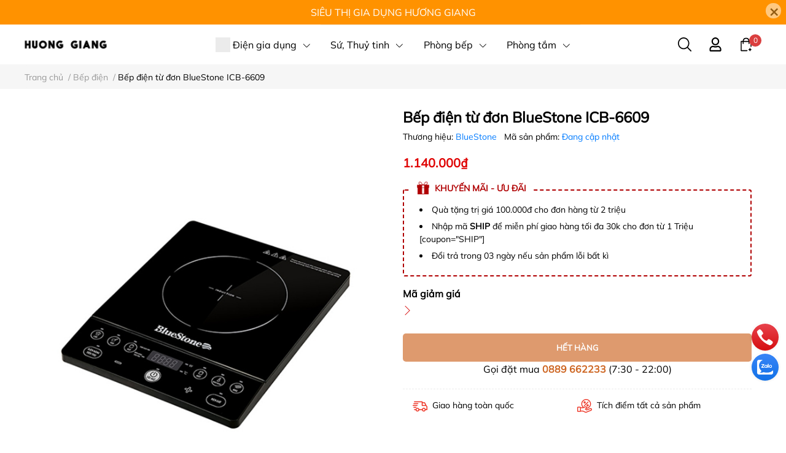

--- FILE ---
content_type: text/html; charset=utf-8
request_url: https://huonggiang.vn/bep-dien-tu-don-bluestone-icb-6609
body_size: 46490
content:
<!DOCTYPE html>
<html lang="vi">                         
	<head>
		<!-- Google Tag Manager -->
<script>(function(w,d,s,l,i){w[l]=w[l]||[];w[l].push({'gtm.start':
new Date().getTime(),event:'gtm.js'});var f=d.getElementsByTagName(s)[0],
j=d.createElement(s),dl=l!='dataLayer'?'&l='+l:'';j.async=true;j.src=
'https://www.googletagmanager.com/gtm.js?id='+i+dl;f.parentNode.insertBefore(j,f);
})(window,document,'script','dataLayer','GTM-M6HB4WK');</script>
<!-- End Google Tag Manager -->
		<meta name="theme-color" content="#f02b2b" />
		<link rel="canonical" href="https://huonggiang.vn/bep-dien-tu-don-bluestone-icb-6609"/>
		<meta http-equiv="Content-Type" content="text/html; charset=utf-8" />
		<meta name='revisit-after' content='2 days' />
				
				<meta name="robots" content="noodp,index,follow" />
		<meta name="viewport" content="width=device-width, initial-scale=1.0, maximum-scale=1.0"/>

		<meta name="description" content="Loại bếp:Bếp từ đơn Công suất:2000 W Chất liệu mặt bếp:Ceramic Chế độ nấu tự động: Súp,Hâm,Lẩu,Nướng,Hấp,Xào Bảng điều khiển:Nút nhấn điện tử Loại nồi nấu:Chỉ sử dụng loại nồi có đế nhiễm từ Tiện ích:Tự ngắt khi bếp nóng quá tải, Có âm báo khi nồi chảo không phù hợp Hẹn giờ:Có hẹn giờ Kích thước:Ngang 28 cm - Dọc 36 cm">
		<title>Bếp điện từ đơn BlueStone ICB-6609		</title>
		<meta name="keywords" content="Bếp điện từ đơn BlueStone ICB-6609, Bếp điện, Siêu Thi Hương Giang, huonggiang.vn"/>		
		

	<meta property="og:type" content="product">
	<meta property="og:title" content="Bếp điện từ đơn BlueStone ICB-6609">
	
		<meta property="og:image" content="https://bizweb.dktcdn.net/thumb/grande/100/156/162/products/99e277cc-3a6b-4016-b8a4-4116f383fd81.jpg?v=1730712296857">
		<meta property="og:image:secure_url" content="https://bizweb.dktcdn.net/thumb/grande/100/156/162/products/99e277cc-3a6b-4016-b8a4-4116f383fd81.jpg?v=1730712296857">
	
	<meta property="og:price:amount" content="1.140.000">
	<meta property="og:price:currency" content="VND">

<meta property="og:description" content="Loại bếp:Bếp từ đơn Công suất:2000 W Chất liệu mặt bếp:Ceramic Chế độ nấu tự động: Súp,Hâm,Lẩu,Nướng,Hấp,Xào Bảng điều khiển:Nút nhấn điện tử Loại nồi nấu:Chỉ sử dụng loại nồi có đế nhiễm từ Tiện ích:Tự ngắt khi bếp nóng quá tải, Có âm báo khi nồi chảo không phù hợp Hẹn giờ:Có hẹn giờ Kích thước:Ngang 28 cm - Dọc 36 cm">
<meta property="og:url" content="https://huonggiang.vn/bep-dien-tu-don-bluestone-icb-6609">
<meta property="og:site_name" content="Siêu Thi Hương Giang">
		<link rel="icon" href="//bizweb.dktcdn.net/100/156/162/themes/903337/assets/favicon.png?1748830968293" type="image/x-icon" />
		<link  rel="dns-prefetch" href="https://fonts.googleapis.com">
<link  rel="dns-prefetch" href="https://fonts.gstatic.com" >
<link  rel="dns-prefetch" href="https://bizweb.dktcdn.net" >
<link rel="dns-prefetch" href="https://huonggiang.vn">
<link rel="preload" as='style' type="text/css" href="//bizweb.dktcdn.net/100/156/162/themes/903337/assets/main.css?1748830968293" />

<link rel="preload" href="//bizweb.dktcdn.net/100/156/162/themes/903337/assets/mulish-regular.ttf?1748830968293" as="font" type="font/ttf" crossorigin="anonymous">

<link rel="preload" as='style'  type="text/css" href="//bizweb.dktcdn.net/100/156/162/themes/903337/assets/index.css?1748830968293">

<link rel="preload" as='style'  type="text/css" href="//bizweb.dktcdn.net/100/156/162/themes/903337/assets/bootstrap-4-3-min.css?1748830968293">
<link rel="preload" as='style'  type="text/css" href="//bizweb.dktcdn.net/100/156/162/themes/903337/assets/responsive.css?1748830968293">
<link rel="preload" as='style'  type="text/css" href="//bizweb.dktcdn.net/100/156/162/themes/903337/assets/product-infor-style.css?1748830968293">
<link rel="preload" as='style'  type="text/css" href="//bizweb.dktcdn.net/100/156/162/themes/903337/assets/product-style.css?1748830968293">

<link rel="preload" as='style'  type="text/css" href="//bizweb.dktcdn.net/100/156/162/themes/903337/assets/quickviews-popup-cart.css?1748830968293">


<link rel="preload" as="image" href="//bizweb.dktcdn.net/thumb/large/100/156/162/products/99e277cc-3a6b-4016-b8a4-4116f383fd81.jpg?v=1730712296857">

		<link rel="stylesheet" href="//bizweb.dktcdn.net/100/156/162/themes/903337/assets/bootstrap-4-3-min.css?1748830968293">
		<link href="//bizweb.dktcdn.net/100/156/162/themes/903337/assets/main.css?1748830968293" rel="stylesheet"/>
		<link rel="preload" as="script" href="//bizweb.dktcdn.net/100/156/162/themes/903337/assets/jquery.js?1748830968293" />
		<script src="//bizweb.dktcdn.net/100/156/162/themes/903337/assets/jquery.js?1748830968293" type="text/javascript"></script>
						
		
		<link href="//bizweb.dktcdn.net/100/156/162/themes/903337/assets/product-style.css?1748830968293" rel="stylesheet" type="text/css" media="all" />
		
		
		
		<link href="//bizweb.dktcdn.net/100/156/162/themes/903337/assets/product-infor-style.css?1748830968293" rel="stylesheet" type="text/css" media="all" />
		<link href="//bizweb.dktcdn.net/100/156/162/themes/903337/assets/responsive.css?1748830968293" rel="stylesheet" type="text/css" media="all" />

		<style>
			:root{
				--text-color: #000000;
				--body-background: #F8F8F8;
				--text-secondary-color: #666666;
				--primary-color: #cd6420;
				--secondary-color:#292929;
				--price-color: #DF0000;
				--subheader-background: #e5677d;
				--subheader-color: #f9f9f6;
				--header-category-bg: #f9cbca;
				--header-category-color: #fff3f4;
				--label-background: #d84144;
				--label-color: #ffffff;
				--footer-bg:#2e2e2e;
				--footer-color:#ffffff;
				--show-loadmore: none!important;				--order-loadmore: -1!important;				--sale-pop-color: #d82e4d;
				--addtocart-bg: #cd6420;
				--addtocart-text-color: #ffffff;
				--cta-color: #000000;
				--section-coupon-bg: #ffffff;
				--coupon-title-color: #F58A20;
				--coupon-button-color: #F58A20;
				--col-menu: 1;
				--border-color: #f1f1f1;
				--link-color: #2F80ED;
				--coupon-code-background: #ffffff;
				--coupon-lite-border: #dc2b2b;
				--product-promotion-bg: #f33828;
				--policies-bg: #ffffff;
				--policies-color: #050000;
			}
			.modal-scrollbar-measure {
				display: none;
			}
			@font-face {
				font-family: 'Mulish';
				font-style: normal;
				font-weight: 400;
				font-display: swap;
				src: url(//bizweb.dktcdn.net/100/156/162/themes/903337/assets/mulish-regular.ttf?1748830968293) format('truetype');
			}
			
			
			/**
			@font-face {
				font-family: 'Mulish';
				font-style: normal;
				font-weight: 700;
				font-display: swap;
				src: url(//bizweb.dktcdn.net/100/156/162/themes/903337/assets/mulish-semibold.ttf?1748830968293) format('truetype');
			}
					@font-face {
				font-family: 'Mulish';
				font-style: normal;
				font-weight: 800;
				font-display: swap;
				src: url(//bizweb.dktcdn.net/100/156/162/themes/903337/assets/mulish-semibold.ttf?1748830968293) format('truetype');
			}
			**/
		</style>
			
		<style>
	.swatch-element {
		position: relative;
		/**margin: 8px 10px 0px 0px; **/
	}
	.swatch-element:not(.color){
			overflow: hidden

	}
	.swatch-element-list{
		display: flex;
		flex-wrap: wrap;
		gap: 10px 
	}
	.swatch-div{
		margin-bottom: 30px
	}
	.swatch-element.color {
		/**margin: 8px 15px 0px 0px;**/
	}
	

								.swatch-element.color .trang {
		background-color:#ffffff;
	}
	.swatch-element.color .trang.image-type {
		background: url(//bizweb.dktcdn.net/100/156/162/themes/903337/assets/color_1.png?1748830968293) no-repeat center center;
		background-size: cover;
	}
									.swatch-element.color .den {
		background-color:#111112;
	}
	.swatch-element.color .den.image-type {
		background: url(//bizweb.dktcdn.net/100/156/162/themes/903337/assets/color_2.png?1748830968293) no-repeat center center;
		background-size: cover;
	}
									.swatch-element.color .hong {
		background-color:#f662d6;
	}
	.swatch-element.color .hong.image-type {
		background: url(//bizweb.dktcdn.net/100/156/162/themes/903337/assets/color_3.png?1748830968293) no-repeat center center;
		background-size: cover;
	}
									.swatch-element.color .cam {
		background-color:#f3b426;
	}
	.swatch-element.color .cam.image-type {
		background: url(//bizweb.dktcdn.net/100/156/162/themes/903337/assets/color_4.png?1748830968293) no-repeat center center;
		background-size: cover;
	}
									.swatch-element.color .do {
		background-color:#f20808;
	}
	.swatch-element.color .do.image-type {
		background: url(//bizweb.dktcdn.net/100/156/162/themes/903337/assets/color_5.png?1748830968293) no-repeat center center;
		background-size: cover;
	}
									.swatch-element.color .vang {
		background-color:#fcef05;
	}
	.swatch-element.color .vang.image-type {
		background: url(//bizweb.dktcdn.net/100/156/162/themes/903337/assets/color_6.png?1748830968293) no-repeat center center;
		background-size: cover;
	}
									.swatch-element.color .xam {
		background-color:#615a5a;
	}
	.swatch-element.color .xam.image-type {
		background: url(//bizweb.dktcdn.net/100/156/162/themes/903337/assets/color_7.png?1748830968293) no-repeat center center;
		background-size: cover;
	}
									.swatch-element.color .xanh {
		background-color:#3a40fa;
	}
	.swatch-element.color .xanh.image-type {
		background: url(//bizweb.dktcdn.net/100/156/162/themes/903337/assets/color_8.png?1748830968293) no-repeat center center;
		background-size: cover;
	}
									.swatch-element.color .nude {
		background-color:#d6c291;
	}
	.swatch-element.color .nude.image-type {
		background: url(//bizweb.dktcdn.net/100/156/162/themes/903337/assets/color_9.png?1748830968293) no-repeat center center;
		background-size: cover;
	}
									.swatch-element.color .tim {
		background-color:#c500ff;
	}
	.swatch-element.color .tim.image-type {
		background: url(//bizweb.dktcdn.net/100/156/162/themes/903337/assets/color_10.png?1748830968293) no-repeat center center;
		background-size: cover;
	}
		
	.swatch-element.color + .tooltip {
		z-index: -1;
		white-space: nowrap;
	}
	.swatch-element.color:hover + .tooltip {
		opacity: 1;
		z-index: 100;
		top: -30px;
		min-width: 30px;
		background: #000;
		color: #fff;
		padding: 4px 6px;
		font-size: 10px;
		border-radius: 4px;
	}
	.swatch-element.color:hover + .tooltip:after {
		content: '';
		position: absolute;
		left: 16px;
		bottom: -3px;
		width: 0;
		height: 0;
		border-style: solid;
		border-width: 3px 2.5px 0 2.5px;
		border-color: #000 transparent transparent transparent;
	}
	.swatch-element.color:hover label{
		box-shadow: 0 0 0 1px #000, inset 0 0 0 4px #fff;
		transform: scale(1.1);
	}
	.swatch-element label {
		padding: 10px;
		font-size: 14px;
		border-radius: 6px;
		height: 30px !important;
		min-width: auto !important;
		white-space: nowrap;
		display: flex;
		align-items: center;
		justify-content: center;
		border: 1px solid #ccc;
		border-radius: 4px;
	}
	.swatch-element input {
		width: 100%;
		height: 100%;
		opacity: 0;
		position: absolute;
		z-index: 3;
		top: 0;
		left: 0;
		cursor: pointer;
		
	}
	.swatch .swatch-element:not(.color) input:checked + label {
	border-color: var(--primary-color) !important;
		color: var(--primary-color); 
		position: relative;
	}
	.swatch .swatch-element:not(.color) input:checked + label:after {
		content: '';
		background: url("[data-uri]");
		background-repeat: no-repeat;
		background-size: contain;
		position: absolute;
		top: 0px;
		right: 0;
		width: 6px;
		height: 6px;
	}
	.swatch .swatch-element:not(.color) input:checked + label:before {
		content: '';
		padding: 4px;
		font-size: 10px;
		line-height: 1;
		position: absolute;
		top: -15px;
		right: -13px;
		background: var(--primary-color);
		width: 26px;
		height: 24px;
		transform: rotate(45deg);
		    border-radius: 100%;
	}
	.swatch .color label {
		width: 33px;
		min-width: unset !important;
		height: 33px !important;
		line-height: 33px !important;
		border-radius: 6px !important;
		border: 1px solid #eee;
	}
	.swatch .color label:before {
		content: none;
	}
	.swatch {
		display: flex;
		align-items: center;
		flex-wrap: wrap;
		gap: 10px;
	}
	.swatch .header {
		font-weight: bold;
		color: #333;
		flex: 0 0 100%;
		display: flex;
		justify-content: space-between;
		align-items: center
	}
	.swatch .color label {
		position: relative;
		z-index: 2;
		border-radius: 100% !important;
		transition: box-shadow .25s ease, transform .25s ease;
		border: none
	}
	.swatch .color span {
		content: '';
		position: absolute;
		width: calc(100% + 1px);
		height: calc(100% + 1px);
		border-radius: 100%;
		background: #fff;
		top: 50%;
		left: 50%;
		z-index: 0;
		transform: translate(-50%, -50%);
		box-shadow: 0 0 0 1px rgba(0,0,0,.1);
	}
	.swatch .color input:checked + label {
		box-shadow: 0 0 0 1px #000, inset 0 0 0 4px #fff;
	}
	.swatch .color input:checked ~ span {
		opacity: 1;
		border: 1px solid #ccc;
	}
	.quick-view-product .swatch {
		padding: var(--block-spacing) 0;
	}
	.item_product_main .swatch-element.color {
		margin-right: 5px;
		margin-top: 5px;
	}
	.item_product_main .swatch .color label {
		width: 26px;
		height: 26px!important;
		line-height: 26px!important;
		padding: 0;
	}
	.swatch-color .swatch-element.color:hover + .tooltip{
    opacity: 1;
    z-index: 100;
    min-width: 30px;
    background: #000;
    color: #fff;
    padding: 4px 12px;
    border-radius: 4px;
    top: auto;
    bottom: calc(100% + 12px);
    left: calc(50% );
    transform: translateX(-50%);
    font-size: 12px;
	}
	.swatch-color .swatch-element.color:hover + .tooltip:after {
		border-style: solid;
		border-width: 3px 2.5px 0 2.5px;
		border-color: #000 transparent transparent transparent;
		background: #333333;
		content: "";
		height: 8px;
		position: absolute;
		transform: rotate(45deg);
		width: 8px;
		left: calc(50% - 4px);
		bottom: -4px;
	}
	span.swatch-value {
    font-weight: normal;
    font-size: 14px;
}
</style>				
				
						
													
			<script>
	var Bizweb = Bizweb || {};
	Bizweb.store = 'sieuthihuongiang.mysapo.net';
	Bizweb.id = 156162;
	Bizweb.theme = {"id":903337,"name":"EGA Style","role":"main"};
	Bizweb.template = 'product';
	if(!Bizweb.fbEventId)  Bizweb.fbEventId = 'xxxxxxxx-xxxx-4xxx-yxxx-xxxxxxxxxxxx'.replace(/[xy]/g, function (c) {
	var r = Math.random() * 16 | 0, v = c == 'x' ? r : (r & 0x3 | 0x8);
				return v.toString(16);
			});		
</script>
<script>
	(function () {
		function asyncLoad() {
			var urls = ["https://buyx-gety.sapoapps.vn/assets/script.v2.js?store=sieuthihuongiang.mysapo.net","https://sellingproducts.sapoapps.vn/scripts/ab_sellingproducts_scripttag.min.js?store=sieuthihuongiang.mysapo.net","//newproductreviews.sapoapps.vn/assets/js/productreviews.min.js?store=sieuthihuongiang.mysapo.net","https://aff.sapoapps.vn/api/proxy/scripttag.js?store=sieuthihuongiang.mysapo.net","https://social-contact.sapoapps.vn/api/genscript/script_fb_init?store=sieuthihuongiang.mysapo.net"];
			for (var i = 0; i < urls.length; i++) {
				var s = document.createElement('script');
				s.type = 'text/javascript';
				s.async = true;
				s.src = urls[i];
				var x = document.getElementsByTagName('script')[0];
				x.parentNode.insertBefore(s, x);
			}
		};
		window.attachEvent ? window.attachEvent('onload', asyncLoad) : window.addEventListener('load', asyncLoad, false);
	})();
</script>


<script>
	window.BizwebAnalytics = window.BizwebAnalytics || {};
	window.BizwebAnalytics.meta = window.BizwebAnalytics.meta || {};
	window.BizwebAnalytics.meta.currency = 'VND';
	window.BizwebAnalytics.tracking_url = '/s';

	var meta = {};
	
	meta.product = {"id": 37659626, "vendor": "BlueStone", "name": "Bếp điện từ đơn\u00A0BlueStone ICB-6609",
	"type": "Bếp điện", "price": 1140000 };
	
	
	for (var attr in meta) {
	window.BizwebAnalytics.meta[attr] = meta[attr];
	}
</script>

	
		<script src="/dist/js/stats.min.js?v=96f2ff2"></script>
	



<!-- Google tag (gtag.js) -->
<script async src="https://www.googletagmanager.com/gtag/js?id=G-J3K0VK8G0W"></script>
<script>
  window.dataLayer = window.dataLayer || [];
  function gtag(){dataLayer.push(arguments);}
  gtag('js', new Date());

  gtag('config', 'G-J3K0VK8G0W');
</script>
<script>

	window.enabled_enhanced_ecommerce = true;

</script>

<script>

	try {
		gtag('event', 'view_item', {
			items: [
				{
					id: 37659626,
					name: "Bếp điện từ đơn\u00A0BlueStone ICB-6609",
					brand: "BlueStone",
					category: "Bếp điện",
					variant: null,
					price: '1140000'
				}
			]
		});
	} catch(e) { console.error('ga script error', e);}

</script>




<!--Facebook Pixel Code-->
<script>
	!function(f, b, e, v, n, t, s){
	if (f.fbq) return; n = f.fbq = function(){
	n.callMethod?
	n.callMethod.apply(n, arguments):n.queue.push(arguments)}; if (!f._fbq) f._fbq = n;
	n.push = n; n.loaded = !0; n.version = '2.0'; n.queue =[]; t = b.createElement(e); t.async = !0;
	t.src = v; s = b.getElementsByTagName(e)[0]; s.parentNode.insertBefore(t, s)}
	(window,
	document,'script','https://connect.facebook.net/en_US/fbevents.js');
	fbq('init', '150312187108701', {} , {'agent': 'plsapo'}); // Insert your pixel ID here.
	fbq('init', '1222062351548283', {} , {'agent': 'plsapo'}); // Insert your pixel ID here.
	fbq('init', '380397556630144', {} , {'agent': 'plsapo'}); // Insert your pixel ID here.
	fbq('track', 'PageView',{},{ eventID: Bizweb.fbEventId });
	
	fbq('track', 'ViewContent', {
	content_ids: [37659626],
	content_name: '"Bếp điện từ đơn\u00A0BlueStone ICB-6609"',
	content_type: 'product_group',
	value: '1140000',
	currency: window.BizwebAnalytics.meta.currency
	}, { eventID: Bizweb.fbEventId });
	
</script>
<noscript>
	<img height='1' width='1' style='display:none' src='https://www.facebook.com/tr?id=150312187108701,1222062351548283,380397556630144&ev=PageView&noscript=1' />
</noscript>
<!--DO NOT MODIFY-->
<!--End Facebook Pixel Code-->



<script>
	var eventsListenerScript = document.createElement('script');
	eventsListenerScript.async = true;
	
	eventsListenerScript.src = "/dist/js/store_events_listener.min.js?v=1b795e9";
	
	document.getElementsByTagName('head')[0].appendChild(eventsListenerScript);
</script>





		
		
		
		
		
<script type="application/ld+json">
        {
        "@context": "http://schema.org",
        "@type": "BreadcrumbList",
        "itemListElement": 
        [
            {
                "@type": "ListItem",
                "position": 1,
                "item": 
                {
                  "@id": "https://huonggiang.vn",
                  "name": "Trang chủ"
                }
            },
      
            {
                "@type": "ListItem",
                "position": 2,
                "item": 
                {
                  "@id": "https://huonggiang.vn/bep-dien-tu-don-bluestone-icb-6609",
                  "name": "Bếp điện từ đơn BlueStone ICB-6609"
                }
            }
      
        
      
      
      
      
    
        ]
        }
</script>
		<!--
			Theme Information
			--------------------------------------
			Theme ID: EGA Style
			Version: v1.2.1_20230217
			Company: EGANY
			changelog: //bizweb.dktcdn.net/100/156/162/themes/903337/assets/ega-changelog.js?1748830968293
			---------------------------------------
		-->
		<script>var ProductReviewsAppUtil=ProductReviewsAppUtil || {};ProductReviewsAppUtil.store={name: 'Siêu Thi Hương Giang'};</script>
				
		<script>
			window.themeScripts = [
				"//bizweb.dktcdn.net/100/156/162/themes/903337/assets/slick-min.js?1748830968293" ,
			
				"//bizweb.dktcdn.net/100/156/162/themes/903337/assets/plugin.js?1748830968293",
				
				"//bizweb.dktcdn.net/100/156/162/themes/903337/assets/lightgallery.js?1748830968293",
				
				
				
				
			
			]
			window.sectionScripts = [
					
				
				"//bizweb.dktcdn.net/100/156/162/themes/903337/assets/quickview.js?1748830968293",
				
			]
			window.themeCss = [
				"//bizweb.dktcdn.net/100/156/162/themes/903337/assets/font.css?1748830968293",
				"//bizweb.dktcdn.net/100/156/162/themes/903337/assets/quickviews-popup-cart.css?1748830968293",
		 		 
				 "//bizweb.dktcdn.net/100/156/162/themes/903337/assets/lightbox.css?1748830968293",
				  
			]
		</script>
</head>
	<body id="template-product">
		<div class="opacity_menu"></div>
		<link rel="preload" as='style'  type="text/css" href="//bizweb.dktcdn.net/100/156/162/themes/903337/assets/header.css?1748830968293">
		<link rel="stylesheet" href="//bizweb.dktcdn.net/100/156/162/themes/903337/assets/header.css?1748830968293">


<div class="top-banner position-relative" style="background: #ff9200;">
	<div class="container text-center px-0" >
		<a class="position-relative d-block"
		   href="/collections/all" 
		   title="SIÊU THỊ GIA DỤNG HƯƠNG GIANG" style="color: #ffffff">
			SIÊU THỊ GIA DỤNG HƯƠNG GIANG		</a>
		<button type="button" class="close " 
				aria-label="Close" style="z-index: 9;"><span aria-hidden="true">×</span></button>
	</div>
</div>
<script>
	$(document).ready(()=>{
		$('.top-banner .close').click(()=>{
			$('.top-banner').slideToggle()
			sessionStorage.setItem("top-banner",true)
		})
	})
</script>

<header class="ega-header ega-pos--relative">
    <div class="header-wrap container">
		<div class="toggle-nav btn menu-bar mr-4 ml-0 p-0  d-lg-none d-flex text-white">
			<span class="bar"></span>
			<span class="bar"></span>
			<span class="bar"></span>
		</div>
		<div id="logo">
			
			<a href="/" class="logo-wrapper ">	
				<img class="img-fluid"
					 src="//bizweb.dktcdn.net/100/156/162/themes/903337/assets/logo.png?1748830968293" 
					 alt="logo Siêu Thi Hương Giang"
					 width="134"
					 height="45"
					 >
			</a>
			
        </div>
		<div class="navigation--horizontal d-lg-flex align-items-center d-none">
			<div class=" navigation-wrapper navigation-horizontal-wrapper ">
				<nav>
<ul  class="navigation navigation-horizontal list-group list-group-flush scroll">
		
	
	
			<li class="menu-item list-group-item">
		<a href="/" class="menu-item__link" title="Điện gia dụng">
				<img src="[data-uri]" 
		 alt="Điện gia dụng" />
					<span> 
			Điện gia dụng</span>	 
			
			<i class='float-right' data-toggle-submenu>
				

<svg class="icon" >
	<use xlink:href="#icon-arrow" />
</svg>			</i>
			
			
			</a>			
			
						
			
										<div class="submenu scroll  mega-menu ">
			<div class='toggle-submenu d-lg-none d-xl-none'>
				<i class='mr-3'>
					

<svg class="icon" style="transform: rotate(180deg)"
>
	<use xlink:href="#icon-arrow" />
</svg>				</i>
				<span>Điện gia dụng </span>
			</div>
			<ul class="submenu__list container">
			
			
			
			<li class="submenu__col">
				<span class="submenu__item submenu__item--main">
					<a class="link" href="/" title="Nồi điện">Nồi điện</a>
				</span>
				
				 <span class="submenu__item submenu__item">
					 <a class="link" href="/noi-com-dien" title="Nồi cơm điện">Nồi cơm điện</a>
				 </span>
				
				 <span class="submenu__item submenu__item">
					 <a class="link" href="/noi-ap-suat" title="Nồi áp suất">Nồi áp suất</a>
				 </span>
				
				 <span class="submenu__item submenu__item">
					 <a class="link" href="/may-xay-may-ep" title="Máy xay, Máy ép">Máy xay, Máy ép</a>
				 </span>
				
				 <span class="submenu__item submenu__item">
					 <a class="link" href="/may-lam-sua-hat" title="Máy làm sữa hạt">Máy làm sữa hạt</a>
				 </span>
				
			</li>
			
			
			
			
			<li class="submenu__col">
				<span class="submenu__item submenu__item--main">
					<a class="link" href="/" title="Bếp, lò">Bếp, lò</a>
				</span>
				
				 <span class="submenu__item submenu__item">
					 <a class="link" href="/bep-nuong-lau" title="Bếp nướng lẩu">Bếp nướng lẩu</a>
				 </span>
				
				 <span class="submenu__item submenu__item">
					 <a class="link" href="/lo-nuong-noi-chien" title="Lò nướng, Nồi chiên">Lò nướng, Nồi chiên</a>
				 </span>
				
				 <span class="submenu__item submenu__item">
					 <a class="link" href="/lo-vi-song" title="Lò vi sóng">Lò vi sóng</a>
				 </span>
				
			</li>
			
			
			
			
			<li class="submenu__col">
				<span class="submenu__item submenu__item--main">
					<a class="link" href="/" title="Máy khác">Máy khác</a>
				</span>
				
				 <span class="submenu__item submenu__item">
					 <a class="link" href="/may-suoi" title="Máy sưởi">Máy sưởi</a>
				 </span>
				
				 <span class="submenu__item submenu__item">
					 <a class="link" href="/am-dun-nuoc" title="Ấm đun nước">Ấm đun nước</a>
				 </span>
				
				 <span class="submenu__item submenu__item">
					 <a class="link" href="/may-hut-am-loc-khong-khi" title="Hút ẩm, lọc không khí">Hút ẩm, lọc không khí</a>
				 </span>
				
			</li>
			
			
		</ul>
		</div>
			</li>
	
	
	
			<li class="menu-item list-group-item">
		<a href="/" class="menu-item__link" title="Sứ, Thuỷ tinh">
					<span> 
			Sứ, Thuỷ tinh</span>	 
			
			<i class='float-right' data-toggle-submenu>
				

<svg class="icon" >
	<use xlink:href="#icon-arrow" />
</svg>			</i>
			
			
			</a>			
			
						
					
					
			
										<div class="submenu scroll  mega-menu ">
			<div class='toggle-submenu d-lg-none d-xl-none'>
				<i class='mr-3'>
					

<svg class="icon" style="transform: rotate(180deg)"
>
	<use xlink:href="#icon-arrow" />
</svg>				</i>
				<span>Sứ, Thuỷ tinh </span>
			</div>
			<ul class="submenu__list container">
			
			
			
			<li class="submenu__item submenu__item--main">
					<a class="link" href="/bo-tra" title="Bộ trà">Bộ trà</a>
				</li>
			
			
			
			
			<li class="submenu__item submenu__item--main">
					<a class="link" href="/bat-dia" title="Bát, đĩa">Bát, đĩa</a>
				</li>
			
			
			
			
			<li class="submenu__col">
				<span class="submenu__item submenu__item--main">
					<a class="link" href="/bo-coc-binh" title="Cốc, Bình">Cốc, Bình</a>
				</span>
				
				 <span class="submenu__item submenu__item">
					 <a class="link" href="/binh-ruou" title="Bình rượu">Bình rượu</a>
				 </span>
				
				 <span class="submenu__item submenu__item">
					 <a class="link" href="/bo-coc-bo-chen" title="Bộ cốc, bộ chén">Bộ cốc, bộ chén</a>
				 </span>
				
			</li>
			
			
			
			
			<li class="submenu__item submenu__item--main">
					<a class="link" href="/bat-dia-bo-do-an" title="Bát đĩa - Bộ đồ ăn">Bát đĩa - Bộ đồ ăn</a>
				</li>
			
			
		</ul>
		</div>
			</li>
	
	
	
			<li class="menu-item list-group-item">
		<a href="/phong-bep" class="menu-item__link" title="Phòng bếp">
					<span> 
			Phòng bếp</span>	 
			
			<i class='float-right' data-toggle-submenu>
				

<svg class="icon" >
	<use xlink:href="#icon-arrow" />
</svg>			</i>
			
			
			</a>			
			
						
					
					
					
					
					
					
							<div class="submenu scroll  default ">
			<div class='toggle-submenu d-lg-none d-xl-none'>
				<i class='mr-3'>
					

<svg class="icon" style="transform: rotate(180deg)"
>
	<use xlink:href="#icon-arrow" />
</svg>				</i>
				<span>Phòng bếp </span>
			</div>
			<ul class="submenu__list container">
			
			
			
			<li class="submenu__item submenu__item--main">
					<a class="link" href="/noi-bo-noi" title="Nồi, bộ nồi">Nồi, bộ nồi</a>
				</li>
			
			
			
			
			<li class="submenu__item submenu__item--main">
					<a class="link" href="/chao" title="Chảo">Chảo</a>
				</li>
			
			
			
			
			<li class="submenu__item submenu__item--main">
					<a class="link" href="/tam-lo-tam" title="Tăm - Lọ tăm">Tăm - Lọ tăm</a>
				</li>
			
			
			
			
			<li class="submenu__item submenu__item--main">
					<a class="link" href="/dao-keo" title="Dao, kéo">Dao, kéo</a>
				</li>
			
			
			
			
			<li class="submenu__item submenu__item--main">
					<a class="link" href="/dua-thia" title="Đũa, thìa">Đũa, thìa</a>
				</li>
			
			
			
			
			<li class="submenu__item submenu__item--main">
					<a class="link" href="/lo-dung-gia-vi" title="Lọ đựng gia vị">Lọ đựng gia vị</a>
				</li>
			
			
			
			
			<li class="submenu__item submenu__item--main">
					<a class="link" href="/thot" title="Thớt">Thớt</a>
				</li>
			
			
		</ul>
		</div>
			</li>
	
	
	
			<li class="menu-item list-group-item">
		<a href="/" class="menu-item__link" title="Phòng tắm">
					<span> 
			Phòng tắm</span>	 
			
			<i class='float-right' data-toggle-submenu>
				

<svg class="icon" >
	<use xlink:href="#icon-arrow" />
</svg>			</i>
			
			
			</a>			
			
						
					
					
					
							<div class="submenu scroll  default ">
			<div class='toggle-submenu d-lg-none d-xl-none'>
				<i class='mr-3'>
					

<svg class="icon" style="transform: rotate(180deg)"
>
	<use xlink:href="#icon-arrow" />
</svg>				</i>
				<span>Phòng tắm </span>
			</div>
			<ul class="submenu__list container">
			
			
			
			<li class="submenu__item submenu__item--main">
					<a class="link" href="/tham" title="Thảm">Thảm</a>
				</li>
			
			
			
			
			<li class="submenu__item submenu__item--main">
					<a class="link" href="/khan" title="Khăn">Khăn</a>
				</li>
			
			
			
			
			<li class="submenu__item submenu__item--main">
					<a class="link" href="/thung-rac" title="Thùng rác">Thùng rác</a>
				</li>
			
			
			
			
			<li class="submenu__item submenu__item--main">
					<a class="link" href="/tinh-dau-nen-thom" title="Tinh dầu, Nến thơm">Tinh dầu, Nến thơm</a>
				</li>
			
			
		</ul>
		</div>
			</li>
	
</ul>
	</nav>
			</div>
			<div class=" navigation-arrows ">
				<i class="fas fa-chevron-left prev disabled"></i>
				<i class="fas fa-chevron-right next"></i>
			</div>
		</div>	
		
        <div class="header-right ega-d--flex">
            <div class="icon-action header-right__icons" style='--header-grid-template: repeat(3, 1fr);'>
                <span class="header-icon icon-action__search icon-action__search--desktop toggle_form_search">
                    <svg class="icon">
	<use xlink:href="#icon-search" />
</svg>                </span>
				<div id="icon-account" class="ega-color--inherit header-icon icon-account d-none d-lg-block">
					<svg class="icon">
	<use xlink:href="#icon-user" />
</svg>					<div class="account-action">
													<a href="/account/login" title="Đăng nhập">Đăng nhập</a>
							<a href="/account/register" title="Đăng ký">Đăng ký</a>
											</div>
				</div>
				<div class="mini-cart text-xs-center">
					<a class="header-icon cart-count ega-color--inherit" href="/cart"  title="Giỏ hàng">
						<svg class="icon">
	<use xlink:href="#icon-cart" />
</svg>						<span class="count_item count_item_pr">0</span>
					</a>
					<div class="top-cart-content card ">
						<ul id="cart-sidebar" class="mini-products-list count_li list-unstyled">
							<li class="list-item">
								<ul></ul>
							</li>
							<li class="action">

							</li>
						</ul>
					</div>
				</div>
            </div>
        </div>
    </div>
</header>
<script type="text/x-custom-template" data-template="stickyHeader">
<header class="ega-header header header_sticky">
	<div class="container">	
		<div class="header-wrap">
			<div id="logo">


				
				<a href="/" class="logo-wrapper ">	
					<img class="img-fluid"
						 src="//bizweb.dktcdn.net/100/156/162/themes/903337/assets/logo.png?1748830968293" 
						 alt="logo Siêu Thi Hương Giang"
						 width="134"
						 height="45"
						 >
				</a>
				


			</div>

			<div class="ega-form-search">
				<form action="/search" method="get" class="input-group search-bar custom-input-group " role="search">
	<input type="text" name="query" value="" autocomplete="off" 
		   class="input-group-field auto-search form-control " required="" 
		   data-placeholder="Tìm theo tên sản phẩm...; Tìm theo thương hiệu...;">
	<input type="hidden" name="type" value="product">
	<span class="input-group-btn btn-action">
		<button type="submit"  aria-label="search" class="btn text-white icon-fallback-text h-100">
			<svg class="icon">
	<use xlink:href="#icon-search" />
</svg>		</button>
	</span>

</form>
				
								
								<div class="search-dropdow">
					<ul class="search__list pl-0 d-flex list-unstyled mb-0 flex-wrap">
												<li class="mr-2" >
							<a id="filter-search-may-ep" href="/search?q=tags:(M%C3%A1y+%C3%A9p)&type=product">Máy ép</a>
						</li>	
						<li class="mr-2" >
							<a id="filter-search-may-vat-cam" href="/search?q=tags:(+M%C3%A1y+v%E1%BA%AFt+cam)&type=product"> Máy vắt cam</a>
						</li>	
						<li class="mr-2" >
							<a id="filter-search-may-lam-sua-hat" href="/search?q=tags:(+M%C3%A1y+l%C3%A0m+s%E1%BB%AFa+h%E1%BA%A1t)&type=product"> Máy làm sữa hạt</a>
						</li>	
						<li class="mr-2" >
							<a id="filter-search-quat-dien" href="/search?q=tags:(+Qu%E1%BA%A1t+%C4%91i%E1%BB%87n)&type=product"> Quạt điện</a>
						</li>	
					</ul>
				</div>
											</div>

			<div class="header-right ega-d--flex">
				<div class="icon-action header-right__icons" style='--header-grid-template: repeat(3, 1fr);'>
					<span class="header-icon icon-action__search icon-action__search--desktop toggle_form_search">
						<svg class="icon">
	<use xlink:href="#icon-search" />
</svg>					</span>
					<div id="icon-account" class="ega-color--inherit header-icon icon-account d-none d-md-block d-lg-block">
						<svg class="icon">
	<use xlink:href="#icon-user" />
</svg>						<div class="account-action">
														<a href="/account/login" title="Đăng nhập">Đăng nhập</a>
							<a href="/account/register" title="Đăng ký">Đăng ký</a>
													</div>
					</div>
					<div class="mini-cart text-xs-center">
						<a class="header-icon cart-count ega-color--inherit" href="/cart"  title="Giỏ hàng">
							<svg class="icon">
	<use xlink:href="#icon-cart" />
</svg>							<span class="count_item count_item_pr">0</span>
						</a>
						<div class="top-cart-content card ">
							<ul id="cart-sidebar" class="mini-products-list count_li list-unstyled">
								<li class="list-item">
									<ul></ul>
								</li>
								<li class="action">

								</li>
							</ul>
						</div>
					</div>
				</div>
			</div>
		</div>
		<div class="ega-header-layer"></div>
	</div>
</header>

</script>
		<section class="bread-crumb mb-3">
	<span class="crumb-border"></span>
	<div class="container ">
		<div class="row">
			<div class="col-12 a-left">
				<ul class="breadcrumb m-0 px-0 py-2">					
					<li class="home">
						<a  href="/" class='link' ><span >Trang chủ</span></a>						
						<span class="mr_lr">&nbsp;/&nbsp;</span>
					</li>
					
					
					<li>
						<a class="changeurl link" href="/bep-dien"><span >Bếp điện</span></a>						
						<span class="mr_lr">&nbsp;/&nbsp;</span>
					</li>
					
					<li><strong><span>Bếp điện từ đơn BlueStone ICB-6609</span></strong></li>
					
				</ul>
			</div>
		</div>
	</div>
</section>






<link rel="preload" as='style' type="text/css" href="//bizweb.dktcdn.net/100/156/162/themes/903337/assets/lightbox.css?1748830968293">


<script>
	var currentProduct = {"id":37659626,"name":"Bếp điện từ đơn\u00A0BlueStone ICB-6609","alias":"bep-dien-tu-don-bluestone-icb-6609","vendor":"BlueStone","type":"Bếp điện","content":"Loại bếp:Bếp từ đơn\nCông suất:2000 W\nChất liệu mặt bếp:Ceramic\nChế độ nấu tự động:\nSúp,Hâm,Lẩu,Nướng,Hấp,Xào\nBảng điều khiển:Nút nhấn điện tử\nLoại nồi nấu:Chỉ sử dụng loại nồi có đế nhiễm từ\nTiện ích:Tự ngắt khi bếp nóng quá tải,\nCó âm báo khi nồi chảo không phù hợp\nHẹn giờ:Có hẹn giờ\nKích thước:Ngang 28 cm - Dọc 36 cm - Cao 6.4 cm\nKích thước lắp âm:Không lắp âm\nKhối lượng:3.21kg\nThương hiệu của:Singapore","summary":null,"template_layout":null,"available":false,"tags":[],"price":1140000.0000,"price_min":1140000.0000,"price_max":1140000.0000,"price_varies":false,"compare_at_price":0,"compare_at_price_min":0,"compare_at_price_max":0,"compare_at_price_varies":false,"variants":[{"id":128929359,"barcode":"8936111730743","sku":"130BL00037","unit":null,"title":"Default Title","options":["Default Title"],"option1":"Default Title","option2":null,"option3":null,"available":false,"taxable":false,"price":1140000.0000,"compare_at_price":null,"inventory_management":"bizweb","inventory_policy":"deny","inventory_quantity":0,"weight_unit":"g","weight":4000,"requires_shipping":true,"image":{"src":"https://bizweb.dktcdn.net/100/156/162/products/99e277cc-3a6b-4016-b8a4-4116f383fd81.jpg?v=1730712296857"}}],"featured_image":{"src":"https://bizweb.dktcdn.net/100/156/162/products/99e277cc-3a6b-4016-b8a4-4116f383fd81.jpg?v=1730712296857"},"images":[{"src":"https://bizweb.dktcdn.net/100/156/162/products/99e277cc-3a6b-4016-b8a4-4116f383fd81.jpg?v=1730712296857"}],"options":["Title"],"created_on":"2024-10-13T09:35:53","modified_on":"2025-06-10T12:00:18","published_on":"2024-11-14T08:54:31"};
</script>


<section class="product details-main" itemscope itemtype="http://schema.org/Product">	
	<!-- Start Product Schema -->
	<meta itemprop="category" content="Bếp điện">
	<meta itemprop="url" content="//huonggiang.vn/bep-dien-tu-don-bluestone-icb-6609">
	<meta itemprop="name" content="Bếp điện từ đơn BlueStone ICB-6609">
	<meta itemprop="image" content="http://bizweb.dktcdn.net/thumb/grande/100/156/162/products/99e277cc-3a6b-4016-b8a4-4116f383fd81.jpg?v=1730712296857">
	<meta itemprop="description" content="Loại bếp:Bếp từ đơn
Công suất:2000 W
Chất liệu mặt bếp:Ceramic
Chế độ nấu tự động:
Súp,Hâm,Lẩu,Nướng,Hấp,Xào
Bảng điều khiển:Nút nhấn điện tử
Loại nồi nấu:Chỉ sử dụng loại nồi có đế nhiễm từ
Tiện ích:Tự ngắt khi bếp nóng quá tải,
Có âm báo khi nồi chảo không phù hợp
Hẹn giờ:Có hẹn giờ
Kích thước:Ngang 28 cm - Dọc 36 cm - Cao 6.4 cm
Kích thước lắp âm:Không lắp âm
Khối lượng:3.21kg
Thương hiệu của:Singapore">
	<div class="d-none" itemprop="brand" itemtype="https://schema.org/Brand" itemscope>
		<meta itemprop="name" content="BlueStone" />
	</div>
	<meta itemprop="model" content="">
	<meta itemprop="sku" content="130BL00037">
	<meta itemprop="gtin" content="8936111730743">
	<div class="d-none hidden" itemprop="offers" itemscope itemtype="http://schema.org/Offer">
		<div class="inventory_quantity hidden" itemscope itemtype="http://schema.org/ItemAvailability">
			<span class="a-stock" itemprop="supersededBy">
				Hết hàng
			</span>
		</div>
		<link itemprop="availability" href="http://schema.org/OutOfStock">
		<meta itemprop="priceCurrency" content="VND">
		<meta itemprop="price" content="1140000">
		<meta itemprop="url" content="https://huonggiang.vn/bep-dien-tu-don-bluestone-icb-6609">
		<span itemprop="UnitPriceSpecification" itemscope itemtype="https://schema.org/Downpayment">
			<meta itemprop="priceType" content="1140000">
		</span>
		<meta itemprop="priceValidUntil" content="2099-01-01">
	</div>
	<div class="d-none hidden" id="https://huonggiang.vn" itemprop="seller" itemtype="http://schema.org/Organization" itemscope>
		<meta itemprop="name" content="Siêu Thi Hương Giang" />
		<meta itemprop="url" content="https://huonggiang.vn" />
		<meta itemprop="logo" content="http://bizweb.dktcdn.net/100/156/162/themes/903337/assets/logo.png?1748830968293" />
	</div>
	<!-- End Product Schema -->
	
	<section class='section mt-0 mb-lg-4 mb-3 mb-sm-0'>
		<div class="container">
			<div class="section wrap-padding-15 wp_product_main m-0">
				<div class="details-product  fixed-layout ">
					<div class="row m-sm-0">
																								<div class="product-detail-left product-images bg-white py-3 col-12 col-lg-6 overflow-hidden thumbs-on-mobile--show">
							
							<div class="pt-0 
													col_large_full 
													large-image">
								
																<div id="gallery_1">
									<a class="d-block pos-relative 
											  		 
											  embed-responsive  embed-responsive-3by4 " 
									   data-src="//bizweb.dktcdn.net/thumb/1024x1024/100/156/162/products/99e277cc-3a6b-4016-b8a4-4116f383fd81.jpg?v=1730712296857"
									    
									   href="//bizweb.dktcdn.net/thumb/1024x1024/100/156/162/products/99e277cc-3a6b-4016-b8a4-4116f383fd81.jpg?v=1730712296857" 
										 data-rel="prettyPhoto[product-gallery]" >
										
										









									<img loading="lazy" class="checkurl img-fluid" 
											 width="600"
											 height="600"
											 style="--image-scale: 1;" 
											  src="//bizweb.dktcdn.net/thumb/1024x1024/100/156/162/products/99e277cc-3a6b-4016-b8a4-4116f383fd81.jpg?v=1730712296857" alt="Bếp điện từ đơn BlueStone ICB-6609">
										</a>
								</div>
								
								
								
																<div class='share-group d-flex justify-content-center align-items-center mt-3'>
	<strong class='share-group__heading mr-3'>Chia sẻ</strong>
	<div class='share-group__list'>
				<a class='share-group__item facebook' target="_blank" href='http://www.facebook.com/sharer.php?u=https://huonggiang.vn/bep-dien-tu-don-bluestone-icb-6609'>
			<i class="fab fa-facebook-f"></i>
		</a>
						<a class='share-group__item messenger d-lg-none' target="_blank" href='fb-messenger://share/?link=https://huonggiang.vn/bep-dien-tu-don-bluestone-icb-6609'>
			<i class="fab fa-facebook-messenger"></i>
		</a>
						<a class='share-group__item pinterest' target="_blank" href='http://pinterest.com/pin/create/button/?url=https://huonggiang.vn/bep-dien-tu-don-bluestone-icb-6609'>
			<i class="fab fa-pinterest-p"></i>
		</a>
						<a class='share-group__item twitter' target="_blank" href='http://twitter.com/share?text=https://huonggiang.vn/bep-dien-tu-don-bluestone-icb-6609'>
			<i class="fab fa-twitter"></i>
		</a>
			</div>
</div>															</div>
						</div>
						<div class="col-xs-12 col-lg-6 details-pro bg-white py-3 mt-3 mt-lg-0 px-3">
						<div class='d-flex justify-content-between'>
							<h1 class="title-product">Bếp điện từ đơn BlueStone ICB-6609</h1>
							</div>
							<form enctype="multipart/form-data" id="add-to-cart-form" action="/cart/add" method="post" 
								  class="form_background  margin-bottom-0">
								<div class="group-status">
	<span class="first_status mr-2">
								Thương hiệu:
		<span class="status_name">
							<a href='/collections/all?q=vendor.filter_key:(%22BlueStone%22)&page=1&view=grid'
				   target="_blank"
				   class="text-primary"
				   title="BlueStone">
					BlueStone
				</a>
					</span>
	</span>
	<span class="first_status product_sku">
		Mã sản phẩm:
		<span class="status_name product-sku" itemprop="sku"
			  content="					   Đang cập nhật
					   ">
						Đang cập nhật
					</span>
	</span>
</div>


<div class="price-box">
					
	
	
	

	
	
	<div class="special-price"><span class="price product-price">1.140.000₫</span> 
	</div> 
	<span class="old-price">
		<del class="price product-price-old sale"></del> 
	</span> 
	<div class="label_product" style="display:none">
	</div>
	<div class="save-price">
	</div>
	<!-- Giá -->
	

</div>


	




<div class='product-promotion rounded-sm' id='ega-salebox'>
	<h3 class='product-promotion__heading rounded-sm d-inline-flex align-items-center'>
		<img src='//bizweb.dktcdn.net/100/156/162/themes/903337/assets/icon-product-promotion.png?1748830968293' alt='Bếp điện từ đơn BlueStone ICB-6609' width='22' height='22' class='mr-2'/>
		KHUYẾN MÃI - ƯU ĐÃI
	</h3>
	
	<ul class="promotion-box">
		
				
		
		<li>Quà tặng trị giá 100.000đ cho đơn hàng từ 2 triệu</li>
				
				
		
		<li>Nhập mã <strong>SHIP</strong> để miễn phí giao hàng tối đa 30k cho đơn từ 1 Triệu [coupon="SHIP"]</li>
				
				
		
		<li>Đổi trả trong 03 ngày nếu sản phẩm lỗi bất kì</li>
					</ul>
	</div>

<link rel="preload" as='style' type="text/css" href="//bizweb.dktcdn.net/100/156/162/themes/903337/assets/coupon.css?1748830968293">
<link rel="stylesheet" href="//bizweb.dktcdn.net/100/156/162/themes/903337/assets/coupon.css?1748830968293" >

<div class='product-coupon__wrapper my-3'>
	<strong class='d-block mb-2'>Mã giảm giá</strong>
	<div class='product-coupons coupon-toggle-btn'>
				
				
																				
			<!-- -->
																																						
			<!-- -->
																																						
			<!-- -->
																																						
			<!-- -->
																										
																																																																																																																																																																																																				
																																																																																																																																																																																				
		

<svg class="icon" >
	<use xlink:href="#icon-arrow" />
</svg>	</div>
</div>

<div class="cart-coupon my-4">
	<div class="cart-coupon-header">
		<span class="coupon-toggle-btn">
			<i class="fa fa-arrow-left "> </i>
		</span>
		<span>Mã giảm giá</span>
	</div>
	<link rel="preload" as='style' type="text/css" href="//bizweb.dktcdn.net/100/156/162/themes/903337/assets/coupon.css?1748830968293">

<link rel="stylesheet" href="//bizweb.dktcdn.net/100/156/162/themes/903337/assets/coupon.css?1748830968293" >


<div class="section_coupons">
	<div class="container">
			<div class="row scroll justify-content-xl-center">
								
















			</div>
	</div>
</div>
<script type="text/x-custom-template" data-template="couponPopup">
<div id="coupon-modal" class="coupon-modal modal fade " role="dialog" style="display:none;">
	<div class="modal-dialog align-vertical">
    <div class="modal-content">
		<button type="button" class="close window-close" data-dismiss="modal" data-backdrop="false"
        aria-label="Close" style="z-index: 9;"><span aria-hidden="true">×</span></button>
		<div class="coupon-content"></div>
	</div>
	</div>
	</div>
</script>
<script>
$(document).ready(()=>{
		let initCoupon = false
		function initCoupons (){
		if( initCoupon) return
		initCoupon = true
		if(!$('#coupon-modal').length){
		$('body').append($('[data-template="couponPopup"]').html())
		}
		$('.coupon_info_toggle').click(function(e){
				e.preventDefault();
				const code = $(this).data('coupon')
				const info = $(this).next('.coupon_info').html()|| ''
				const title = $(this).parents('.coupon_body').find('.coupon_title').text() || ''
				const couponHtml = `
					<div class="coupon-title">${title}</div>
					<div class="coupon-row">
						<div class="coupon-label">Mã khuyến mãi:</div><span class="code">${code}</span>
	
					</div>
					<div class="coupon-row">
						<div class="coupon-label">Điều kiện:</div><div class="coupon-info">${info}</div>
					</div>
					<div class="coupon-action">
					<button type="button" class="btn btn-main" data-dismiss="modal" data-backdrop="false"
        				aria-label="Close" style="z-index: 9;">Đóng</button>
					<button class="btn btn-main coupon_copy" data-ega-coupon="${code}">
						<span>Sao chép</span></button>
					</div>
					`
				$('.coupon-modal .coupon-content').html(couponHtml)
				$("#coupon-modal").modal();
			})
			$(document).on('click','.coupon_copy', function() {
				
		const copyText = "Sao chép";
		const copiedText = "Đã sao chép";
		const coupon = $(this).data().egaCoupon;
		const _this = $(this);
		_this.html(`<span>${copiedText}</span>`);
		_this.addClass('disabled');
		setTimeout(function() {
			_this.html(`<span>${copyText}</span>`);
			_this.removeClass('disabled');
		}, 3000)
		navigator.clipboard.writeText(coupon);
	})
		
		}
	$(window).one(' mousemove touchstart scroll', initCoupons)
			
	})
</script></div>
<div class="cart-coupon-overlay coupon-toggle-btn"></div>

<script>
	$(document).on('click', '.coupon-toggle-btn', ()=>{
		$('.cart-coupon').toggleClass('active')
		$('body').toggleClass('overflow-hidden')
	})
</script>
<div class="swatch-div">
		
</div>


<div class="form-product">
	<div class="box-variant clearfix d-none">
		
		<input type="hidden" name="variantId" value="128929359" />
		
	</div>

	<div class="form_button_details w-100">
		<div class="form_product_content type1 ">
			<div class="soluong soluong_type_1  hidden">
				<div class="custom input_number_product custom-btn-number hidden">									
					<button class="btn btn_num num_1 button button_qty" onClick="var result = document.getElementsByClassName('pd-qtym')[0];var stick_result = document.getElementsByClassName('pd-qtym')[1]; var qtypro = result.value; if(!isNaN( qtypro ) && qtypro > 1){result.value--;stick_result.value--;}else{return false;}" type="button">
						<svg class="icon">
	<use xlink:href="#icon-minus" />
</svg></button>
					<input type="text" id="qtym" name="quantity" value="1" maxlength="3" class="form-control prd_quantity pd-qtym" onkeypress="if ( isNaN(this.value + String.fromCharCode(event.keyCode) )) return false;" onchange="var stick_result = document.getElementsByClassName('pd-qtym')[1];if(this.value == 0){this.value=1;}else{stick_result.value=this.value}">
					<button class="btn btn_num num_2 button button_qty" onClick="var result = document.getElementsByClassName('pd-qtym')[0];var stick_result = document.getElementsByClassName('pd-qtym')[1]; var qtypro = result.value; if( !isNaN( qtypro )) result.value++;stick_result.value++;return false;" type="button">
						<svg class="icon">
	<use xlink:href="#icon-plus" />
</svg>					</button>
				</div>
				<div class="button_actions mb-0">
				<div style='display: flex; flex-wrap: wrap; width: 100%'>
					<button type="submit" 
							class="btn btn_add_cart btn-cart add_to_cart">
						THÊM VÀO GIỎ
					</button>
				</div>
				</div>
			</div>
			<div class="button_actions ">				
								<button class="btn btn_base btn_dis buynow" disabled="disabled" >
					<span class="text_1">Hết hàng</span>
				</button>
							</div>

																		
									<p class='product-hotline mb-0 text-center'>
				Gọi đặt mua <a class="link" href="tel:0889 662233">0889 662233</a> (7:30 - 22:00)
			</p>
			
		</div>
	</div>
		
		<div class="product-policises-wrapper">
<ul class="product-policises list-unstyled py-sm-3 px-sm-3 m-0">
						<li class="media">
		<div  class="mr-2">
			<img class="img-fluid " 
				 loading="lazy"
				 width="24"
				 height="24"
				 src="//bizweb.dktcdn.net/100/156/162/themes/903337/assets/policy_product_image_1.png?1748830968293" alt="Giao hàng toàn quốc">
		</div>
		<div class="media-body"> 
			Giao hàng toàn quốc
		</div>
	</li>
							<li class="media">
		<div  class="mr-2">
			<img class="img-fluid " 
				 loading="lazy"
				 width="24"
				 height="24"
				 src="//bizweb.dktcdn.net/100/156/162/themes/903337/assets/policy_product_image_2.png?1748830968293" alt="Tích điểm tất cả sản phẩm">
		</div>
		<div class="media-body"> 
			Tích điểm tất cả sản phẩm
		</div>
	</li>
												</ul>
</div>	</div>							</form>
														
								<section class="section sec_tab product-tabs section_product_top ">
	<div class="container">
		<div class='e-tabs'>

			<ul class="tabs tabs-title list-unstyled   mt-2 tabs-group d-flex align-items-center ">
				
								
				
				
				
				
				<li class="ega-small tab-link link current" data-tab="product_tabs-1">
					Mô tả sản phẩm
				</li>
				
								
				
				
				
				
				<li class="ega-small tab-link link " data-tab="product_tabs-2">
					Chính sách giao hàng
				</li>
				
								
				
				
				
				
				<li class="ega-small tab-link link " data-tab="product_tabs-3">
					Chính sách đổi trả
				</li>
				
				
			</ul>
		</div>
		<div class='e-tabs'>
			
			<div id="product_tabs-1" class="tab-content content_extab current accordion-item ">
				
						<div class="accordion-button">
							Mô tả sản phẩm
							
							 <i class="float-right">
						<svg class="icon">
							<use xlink:href="#icon-arrow"></use>
						</svg>			
					</i>
						</div>
				<div class=" mr-sm-0 ml-sm-0 align-items-start accordion-content">
					<div class="mb-3 mb-sm-0  product-content js-content-wrapper card border-0">
		
						<div id="ega-uti-editable-content" data-platform='sapo' data-id="37659626" 
							 class="  rte js-product-getcontent product_getcontent pos-relative" style='--content-height: 693px'>
														<div id="content" class='content js-content'>
								Loại bếp:Bếp từ đơn
Công suất:2000 W
Chất liệu mặt bếp:Ceramic
Chế độ nấu tự động:
Súp,Hâm,Lẩu,Nướng,Hấp,Xào
Bảng điều khiển:Nút nhấn điện tử
Loại nồi nấu:Chỉ sử dụng loại nồi có đế nhiễm từ
Tiện ích:Tự ngắt khi bếp nóng quá tải,
Có âm báo khi nồi chảo không phù hợp
Hẹn giờ:Có hẹn giờ
Kích thước:Ngang 28 cm - Dọc 36 cm - Cao 6.4 cm
Kích thước lắp âm:Không lắp âm
Khối lượng:3.21kg
Thương hiệu của:Singapore
							</div>
													</div>
						<div class="js-seemore ega-pro__seemore text-center pos-relative mt-3">
							<a href="javascript:void(0)" title="Xem thêm" class="btn btn-main btn-pill mx-auto">Xem thêm</a>
						</div>
					</div>

				</div>
			</div>
			
			
			<div id="product_tabs-2" class="tab-content content_extab accordion-item">
				<div class="accordion-button">
					Chính sách giao hàng
					 <i class="float-right">
						<svg class="icon">
							<use xlink:href="#icon-arrow"></use>
						</svg>			
					</i>
				</div>
																<div class="accordion-content">
										<div class='content text-secondary'>
						Nội dung đang được cập nhật
					</div>
									</div>
			</div>
			

			
			<div id="product_tabs-3" class="tab-content content_extab accordion-item">
				<div class="accordion-button">
					Chính sách đổi trả
					<i class="float-right">
						<svg class="icon">
							<use xlink:href="#icon-arrow"></use>
						</svg>			
					</i>
				</div>
																<div class="accordion-content">

										<div class='content'>
						<p><img loading="lazy" data-thumb="original" original-height="2339" original-width="1654" src="//bizweb.dktcdn.net/100/156/162/files/ba07237cd8295eb0e8eaa4c6ef3a8c24-0.jpg?v=1588840439096" /></p>
<p><img loading="lazy" data-thumb="original" original-height="2339" original-width="1654" src="//bizweb.dktcdn.net/100/156/162/files/ba07237cd8295eb0e8eaa4c6ef3a8c24-1.jpg?v=1588840478705" /></p>
					</div>
									</div>
			</div>
			

		


		</div>

	</div>
</section>

<script>
	$(document).ready(()=>{
		$('.accordion-button').click(function(){
			const accordionItem= $(this).parent('.accordion-item')
			const scrollHeight = accordionItem.find('.accordion-content').prop("scrollHeight");
			console.log(scrollHeight)
			accordionItem[0].style.setProperty('--max-height',scrollHeight + 'px')
			accordionItem.toggleClass('current')
		})
	})
</script>


													</div>
					</div>
				</div>
			</div>
		</div>
	</section>
	

		<section class="section d-xl-block d-none">
	<div id="ega-sticky-addcart" class="section">
		<div class="container">
			<div class="card">
			<div class="productAnchor_horizonalNavs">
				<div class="row">
					<div class="col-md-12">
						<div class="productAnchor_horizonalNav">
							<div class="product_info_image hidden-xs">
								<img loading="lazy" class="pict image" src="//bizweb.dktcdn.net/thumb/medium/100/156/162/products/99e277cc-3a6b-4016-b8a4-4116f383fd81.jpg?v=1730712296857" alt="Bếp điện từ đơn BlueStone ICB-6609">
							</div>
							<div class="product_info_content details-pro hidden-xs ">
								<span class="product_info_name" title="Bếp điện từ đơn BlueStone ICB-6609">Bếp điện từ đơn BlueStone ICB-6609</span>

								<div class="price-box">
					
	
	
	

	
	
	<div class="special-price"><span class="price product-price">1.140.000₫</span> 
	</div> 
	<span class="old-price">
		<del class="price product-price-old sale"></del> 
	</span> 
	<div class="label_product" style="display:none">
	</div>
	<div class="save-price">
	</div>
	<!-- Giá -->
	

</div>							</div>
							<div class="product_info_buttons" >
								<div class="box-variant   ">
								</div>
								<div class="soluong soluong_type_1  hidden">
									<label class="input_number_product">Số lượng:</label>
									<div class="custom input_number_product custom-btn-number ">
										<button class="btn btn_num num_1 button button_qty" onClick="var result = document.getElementsByClassName('pd-qtym')[0];var stick_result = document.getElementsByClassName('pd-qtym')[1]; var qtypro = result.value; if( !isNaN( qtypro ) && qtypro > 1 ){result.value--;stick_result.value--;}else{return false;}" type="button">
											<svg class="icon">
	<use xlink:href="#icon-minus" />
</svg>										</button>
										<input type="text" id="sticky_qtym" name="quantity" value="1" maxlength="3" class="form-control prd_quantity pd-qtym" onkeypress="if ( isNaN(this.value + String.fromCharCode(event.keyCode) )) return false;" onchange="var result = document.getElementsByClassName('pd-qtym')[0];if(this.value == 0){this.value=1;}else{result.value=this.value}">
										<button class="btn btn_num num_2 button button_qty" onClick="var result = document.getElementsByClassName('pd-qtym')[0];var stick_result = document.getElementsByClassName('pd-qtym')[1]; var qtypro = result.value; if( !isNaN( qtypro )) result.value++;stick_result.value++;return false;" type="button">
											<svg class="icon">
	<use xlink:href="#icon-plus" />
</svg>										</button>
									</div>
								</div>

								<div class="form-product">
									<div class="button_actions " style="grid-template-columns: 1fr">
																				<button class="btn btn_base btn_dis btn-cart" disabled="disabled" >
											<span class="text_1">Hết hàng</span>
										</button>
																			</div>
								</div>
							</div>
						</div>
					</div>
				</div>
			</div>
			</div>
		</div>
	</div>
</section>			
	</section>

<section class='section sec_tab container' id='equalprice-products'>
	<div class='row '>
		<div class='col-12 '>
			

<div class=''>
	<div class="title_module section heading-bar d-flex justify-content-between align-items-center"
		 >
		<h2 class="bf_flower heading-bar__title">
			Sản phẩm cùng phân khúc
		</h2>
	</div>
	<div class="card border-0 p-3">
		<div class="section_prd_feature section products slick-product product_related js-equal-price row"></div>
	</div>	
</div>

<script>
	function equalPriceProductSlide() {
		if(window.matchMedia('(min-width: 768px)').matches && $('.js-equal-price .item').length >= 6) {
			$('.js-equal-price').slick({
				autoplay: false,
				autoplaySpeed: 6000,
				dots: false,
				arrows: true,
				infinite: false,
				speed: 300,
				slidesToShow: 5,
				slidesToScroll: 5,
				centerMode: false,
				responsive: [
					{
						breakpoint: 1200,
						settings: {
							slidesToShow: 5,
							slidesToScroll: 5
						}
					},
					{
						breakpoint: 991,
						settings: {
							slidesToShow: 4,
							slidesToScroll: 1
						}
					},
					{
						breakpoint: 767,
						settings: {
							slidesToShow: 2,
							slidesToScroll: 2
						}
					}
				]
			});
		}
	}
	function initEqualPriceProducts() {
		const id= "37659626"
		$.get(`/search?q= NOT id:${id} AND price_min:(<=1482000 AND >=798000)&view=equal_price`).then(response => {
			if(response && response.length) {
				$('.js-equal-price').append(response)
				equalPriceProductSlide()
			} else {
								$('.js-equal-price').append(`<div class='col-12'>Không có sản phẩm nào</div>`)
							}
		})
	}
	initEqualPriceProducts()
</script>		</div>
	</div>
</section>


<section class="section sec_tab mt-0 mb-lg-4 mb-3 mb-sm-0">
	<div class='container'>
		<div class='row'>
			<div class='col-12 '>
				



<div class='related-product'>
	<div class="title_module heading-bar d-flex justify-content-between align-items-center"
		>
		<h2 class="bf_flower heading-bar__title" style='color: #ffffff;'>
			<a class="link" href="/bep-dien" title="Sản phẩm cùng loại">
				Sản phẩm cùng loại</a>
		</h2>
	</div>
	<div id="sidebarproduct">
				
		
		<div class="section_prd_feature section products product_related slick-product slickrelated row">
			







<div class="item product-col col-7 col-md-5 col-lg-15">
	<div class="item_product_main">
		






	






<form action="/cart/add" method="post" class="variants product-action" data-id="product-actions-37659661" enctype="multipart/form-data">
	<div class="product-thumbnail pos-relative">
		


	
		<a class="image_thumb pos-relative embed-responsive embed-responsive-1by1" href="/bep-dien-tu-don-rommelsbacher" title="Bếp điện từ đơn Rommelsbacher">
			








			<img loading="lazy" 
				 class='img-fetured'
				 width="480"
				 height="480"
				 style="--image-scale: 1;"
				 src="//bizweb.dktcdn.net/thumb/large/100/156/162/products/bep-dien-tu-don-rommelsbacher-1761377943387.png?v=1761377946333" alt="Bếp điện từ đơn Rommelsbacher">
						
		</a>
						<input type="hidden" name="variantId" value="128929325" />
		<div class="action-bar">
												<button class="action-child btn add_to_cart active " >
				<i class="fas fa-shopping-cart"></i>
				<span class="action-name">
											Thêm vào giỏ
									</span>
			</button>
						
						<a href="/bep-dien-tu-don-rommelsbacher" data-handle="bep-dien-tu-don-rommelsbacher" class="action-child xem_nhanh btn-circle btn-views btn_view btn right-to quick-view">
				<i class="fas fa-eye"></i>
				<span class="action-name">Xem nhanh</span>
			</a>
					</div>
	</div>
	<div class="product-info">
		
		<span class="product-vendor"></span>
				<span class="product-name "><a class="link" href="/bep-dien-tu-don-rommelsbacher" title="Bếp điện từ đơn Rommelsbacher">Bếp điện từ đơn Rommelsbacher</a></span>
				<div class="product-item-cta position-relative" >
		<div class="price-box">
									<span class="price">2.125.000₫</span>
								</div>	
		</div>
		
		<div class="item-color-chosen">
																				
			
		</div>

		


		

																								
		
				<div class='product-promotion hidden'>
			<span class='product-promotion__heading rounded-sm d-inline-flex align-items-center'>
				<img alt="KHUYẾN MÃI - ƯU ĐÃI" src='//bizweb.dktcdn.net/100/156/162/themes/903337/assets/icon-product-promotion.png?1748830968293' width='16' height='16' class='mr-2'/>
				KHUYẾN MÃI - ƯU ĐÃI
			</span>
			
			<ul class="promotion-box">
				
								
				
				<li>Quà tặng trị giá 100.000đ cho đơn hàng từ 2 triệu</li>
								
								
				
				<li>Nhập mã <strong>SHIP</strong> để miễn phí giao hàng tối đa 30k cho đơn từ 1 Triệu [coupon="SHIP"]</li>
								
								
				
				<li>Đổi trả trong 03 ngày nếu sản phẩm lỗi bất kì</li>
								
								
				
				<li></li>
								
								
				
				<li></li>
											</ul>
					</div>
			</div>
</form>
	</div>
</div>


<div class="item product-col col-7 col-md-5 col-lg-15">
	<div class="item_product_main">
		






	






<form action="/cart/add" method="post" class="variants product-action" data-id="product-actions-37659650" enctype="multipart/form-data">
	<div class="product-thumbnail pos-relative">
		


	
		<a class="image_thumb pos-relative embed-responsive embed-responsive-1by1" href="/bep-dien-tu-don-korea-king-pind-t34-b" title="Bếp điện từ đơn Korea King PIND-T34/B">
			








			<img loading="lazy" 
				 class='img-fetured'
				 width="480"
				 height="480"
				 style="--image-scale: 1;"
				 src="//bizweb.dktcdn.net/thumb/large/100/156/162/products/e7705151-0409-40eb-bbdd-312d22e38ad2-4c4b80eb-49fa-43ce-8722-dddce0e3b763.jpg?v=1730712295590" alt="Bếp điện từ đơn Korea King PIND-T34/B">
						
		</a>
						<input type="hidden" name="variantId" value="128929336" />
		<div class="action-bar">
												<button class="action-child btn add_to_cart active " >
				<i class="fas fa-shopping-cart"></i>
				<span class="action-name">
											Thêm vào giỏ
									</span>
			</button>
						
						<a href="/bep-dien-tu-don-korea-king-pind-t34-b" data-handle="bep-dien-tu-don-korea-king-pind-t34-b" class="action-child xem_nhanh btn-circle btn-views btn_view btn right-to quick-view">
				<i class="fas fa-eye"></i>
				<span class="action-name">Xem nhanh</span>
			</a>
					</div>
	</div>
	<div class="product-info">
		
		<span class="product-vendor"></span>
				<span class="product-name "><a class="link" href="/bep-dien-tu-don-korea-king-pind-t34-b" title="Bếp điện từ đơn Korea King PIND-T34/B">Bếp điện từ đơn Korea King PIND-T34/B</a></span>
				<div class="product-item-cta position-relative" >
		<div class="price-box">
									<span class="price">1.450.000₫</span>
								</div>	
		</div>
		
		<div class="item-color-chosen">
																				
			
		</div>

		


		

																								
		
				<div class='product-promotion hidden'>
			<span class='product-promotion__heading rounded-sm d-inline-flex align-items-center'>
				<img alt="KHUYẾN MÃI - ƯU ĐÃI" src='//bizweb.dktcdn.net/100/156/162/themes/903337/assets/icon-product-promotion.png?1748830968293' width='16' height='16' class='mr-2'/>
				KHUYẾN MÃI - ƯU ĐÃI
			</span>
			
			<ul class="promotion-box">
				
								
				
				<li>Quà tặng trị giá 100.000đ cho đơn hàng từ 2 triệu</li>
								
								
				
				<li>Nhập mã <strong>SHIP</strong> để miễn phí giao hàng tối đa 30k cho đơn từ 1 Triệu [coupon="SHIP"]</li>
								
								
				
				<li>Đổi trả trong 03 ngày nếu sản phẩm lỗi bất kì</li>
								
								
				
				<li></li>
								
								
				
				<li></li>
											</ul>
					</div>
			</div>
</form>
	</div>
</div>


<div class="item product-col col-7 col-md-5 col-lg-15">
	<div class="item_product_main">
		






	






<form action="/cart/add" method="post" class="variants product-action" data-id="product-actions-37659637" enctype="multipart/form-data">
	<div class="product-thumbnail pos-relative">
		


	
		<a class="image_thumb pos-relative embed-responsive embed-responsive-1by1" href="/bep-dien-tu-don-elmich-ice-1832" title="Bếp điện từ đơn Elmich ICE-1832">
			








			<img loading="lazy" 
				 class='img-fetured'
				 width="480"
				 height="480"
				 style="--image-scale: 1;"
				 src="//bizweb.dktcdn.net/thumb/large/100/156/162/products/31877f24-df96-4176-97cf-488fd68236ab-3023fe04-9444-42e3-af47-414c082d24a2.jpg?v=1730712296330" alt="Bếp điện từ đơn Elmich ICE-1832">
						
		</a>
						<input type="hidden" name="variantId" value="128929349" />
		<div class="action-bar">
												<button class="action-child btn add_to_cart active " >
				<i class="fas fa-shopping-cart"></i>
				<span class="action-name">
											Thêm vào giỏ
									</span>
			</button>
						
						<a href="/bep-dien-tu-don-elmich-ice-1832" data-handle="bep-dien-tu-don-elmich-ice-1832" class="action-child xem_nhanh btn-circle btn-views btn_view btn right-to quick-view">
				<i class="fas fa-eye"></i>
				<span class="action-name">Xem nhanh</span>
			</a>
					</div>
	</div>
	<div class="product-info">
		
		<span class="product-vendor">Elmich</span>
				<span class="product-name "><a class="link" href="/bep-dien-tu-don-elmich-ice-1832" title="Bếp điện từ đơn Elmich ICE-1832">Bếp điện từ đơn Elmich ICE-1832</a></span>
				<div class="product-item-cta position-relative" >
		<div class="price-box">
									<span class="price">1.482.000₫</span>
								</div>	
		</div>
		
		<div class="item-color-chosen">
																				
			
		</div>

		


		

																								
		
				<div class='product-promotion hidden'>
			<span class='product-promotion__heading rounded-sm d-inline-flex align-items-center'>
				<img alt="KHUYẾN MÃI - ƯU ĐÃI" src='//bizweb.dktcdn.net/100/156/162/themes/903337/assets/icon-product-promotion.png?1748830968293' width='16' height='16' class='mr-2'/>
				KHUYẾN MÃI - ƯU ĐÃI
			</span>
			
			<ul class="promotion-box">
				
								
				
				<li>Quà tặng trị giá 100.000đ cho đơn hàng từ 2 triệu</li>
								
								
				
				<li>Nhập mã <strong>SHIP</strong> để miễn phí giao hàng tối đa 30k cho đơn từ 1 Triệu [coupon="SHIP"]</li>
								
								
				
				<li>Đổi trả trong 03 ngày nếu sản phẩm lỗi bất kì</li>
								
								
				
				<li></li>
								
								
				
				<li></li>
											</ul>
					</div>
			</div>
</form>
	</div>
</div>


<div class="item product-col col-7 col-md-5 col-lg-15">
	<div class="item_product_main">
		






	






<form action="/cart/add" method="post" class="variants product-action" data-id="product-actions-37659633" enctype="multipart/form-data">
	<div class="product-thumbnail pos-relative">
		


	
		<a class="image_thumb pos-relative embed-responsive embed-responsive-1by1" href="/bep-dien-tu-don-fika-neoflam-fi-ic001-2" title="Bếp điện từ đơn Fika neoflam FI-IC001-2">
			








			<img loading="lazy" 
				 class='img-fetured'
				 width="480"
				 height="480"
				 style="--image-scale: 1;"
				 src="//bizweb.dktcdn.net/thumb/large/100/156/162/products/bep-tu-don-neoflam-fika-tron-28cm-1730514537229.jpg?v=1730712296483" alt="Bếp điện từ đơn Fika neoflam FI-IC001-2">
						
		</a>
						<input type="hidden" name="variantId" value="128929352" />
		<div class="action-bar">
												<button class="action-child btn add_to_cart active " >
				<i class="fas fa-shopping-cart"></i>
				<span class="action-name">
											Thêm vào giỏ
									</span>
			</button>
						
						<a href="/bep-dien-tu-don-fika-neoflam-fi-ic001-2" data-handle="bep-dien-tu-don-fika-neoflam-fi-ic001-2" class="action-child xem_nhanh btn-circle btn-views btn_view btn right-to quick-view">
				<i class="fas fa-eye"></i>
				<span class="action-name">Xem nhanh</span>
			</a>
					</div>
	</div>
	<div class="product-info">
		
		<span class="product-vendor">Fika</span>
				<span class="product-name "><a class="link" href="/bep-dien-tu-don-fika-neoflam-fi-ic001-2" title="Bếp điện từ đơn Fika neoflam FI-IC001-2">Bếp điện từ đơn Fika neoflam FI-IC001-2</a></span>
				<div class="product-item-cta position-relative" >
		<div class="price-box">
									<span class="price">1.980.000₫</span>
								</div>	
		</div>
		
		<div class="item-color-chosen">
																				
			
		</div>

		


		

																								
		
				<div class='product-promotion hidden'>
			<span class='product-promotion__heading rounded-sm d-inline-flex align-items-center'>
				<img alt="KHUYẾN MÃI - ƯU ĐÃI" src='//bizweb.dktcdn.net/100/156/162/themes/903337/assets/icon-product-promotion.png?1748830968293' width='16' height='16' class='mr-2'/>
				KHUYẾN MÃI - ƯU ĐÃI
			</span>
			
			<ul class="promotion-box">
				
								
				
				<li>Quà tặng trị giá 100.000đ cho đơn hàng từ 2 triệu</li>
								
								
				
				<li>Nhập mã <strong>SHIP</strong> để miễn phí giao hàng tối đa 30k cho đơn từ 1 Triệu [coupon="SHIP"]</li>
								
								
				
				<li>Đổi trả trong 03 ngày nếu sản phẩm lỗi bất kì</li>
								
								
				
				<li></li>
								
								
				
				<li></li>
											</ul>
					</div>
			</div>
</form>
	</div>
</div>


<div class="item product-col col-7 col-md-5 col-lg-15">
	<div class="item_product_main">
		






	






<form action="/cart/add" method="post" class="variants product-action" data-id="product-actions-37659629" enctype="multipart/form-data">
	<div class="product-thumbnail pos-relative">
		


	
		<a class="image_thumb pos-relative embed-responsive embed-responsive-1by1" href="/bep-dien-tu-don-elmich-ice-3874" title="Bếp điện từ đơn Elmich ICE-3874">
			








			<img loading="lazy" 
				 class='img-fetured'
				 width="480"
				 height="480"
				 style="--image-scale: 1;"
				 src="//bizweb.dktcdn.net/thumb/large/100/156/162/products/47515ccd-6e1e-4ceb-b74e-55943f0f3fb4-f3b07700-b2c4-496c-9e2c-6b8c2572c122.jpg?v=1730712296690" alt="Bếp điện từ đơn Elmich ICE-3874">
						
		</a>
						<input type="hidden" name="variantId" value="128929356" />
		<div class="action-bar">
												<button class="action-child btn add_to_cart active " >
				<i class="fas fa-shopping-cart"></i>
				<span class="action-name">
											Thêm vào giỏ
									</span>
			</button>
						
						<a href="/bep-dien-tu-don-elmich-ice-3874" data-handle="bep-dien-tu-don-elmich-ice-3874" class="action-child xem_nhanh btn-circle btn-views btn_view btn right-to quick-view">
				<i class="fas fa-eye"></i>
				<span class="action-name">Xem nhanh</span>
			</a>
					</div>
	</div>
	<div class="product-info">
		
		<span class="product-vendor">Elmich</span>
				<span class="product-name "><a class="link" href="/bep-dien-tu-don-elmich-ice-3874" title="Bếp điện từ đơn Elmich ICE-3874">Bếp điện từ đơn Elmich ICE-3874</a></span>
				<div class="product-item-cta position-relative" >
		<div class="price-box">
									<span class="price">1.300.000₫</span>
								</div>	
		</div>
		
		<div class="item-color-chosen">
																				
			
		</div>

		


		

																								
		
				<div class='product-promotion hidden'>
			<span class='product-promotion__heading rounded-sm d-inline-flex align-items-center'>
				<img alt="KHUYẾN MÃI - ƯU ĐÃI" src='//bizweb.dktcdn.net/100/156/162/themes/903337/assets/icon-product-promotion.png?1748830968293' width='16' height='16' class='mr-2'/>
				KHUYẾN MÃI - ƯU ĐÃI
			</span>
			
			<ul class="promotion-box">
				
								
				
				<li>Quà tặng trị giá 100.000đ cho đơn hàng từ 2 triệu</li>
								
								
				
				<li>Nhập mã <strong>SHIP</strong> để miễn phí giao hàng tối đa 30k cho đơn từ 1 Triệu [coupon="SHIP"]</li>
								
								
				
				<li>Đổi trả trong 03 ngày nếu sản phẩm lỗi bất kì</li>
								
								
				
				<li></li>
								
								
				
				<li></li>
											</ul>
					</div>
			</div>
</form>
	</div>
</div>


<div class="item product-col col-7 col-md-5 col-lg-15">
	<div class="item_product_main">
		






	






<form action="/cart/add" method="post" class="variants product-action" data-id="product-actions-37659622" enctype="multipart/form-data">
	<div class="product-thumbnail pos-relative">
		


	
		<a class="image_thumb pos-relative embed-responsive embed-responsive-1by1" href="/bep-dien-tu-don-bluestone-icb-6619" title="Bếp điện từ đơn BlueStone ICB-6619">
			








			<img loading="lazy" 
				 class='img-fetured'
				 width="480"
				 height="480"
				 style="--image-scale: 1;"
				 src="//bizweb.dktcdn.net/thumb/large/100/156/162/products/a1627942-b4d3-43f8-a8d3-ff59fba26320-f19c09f1-2f7b-4813-96a3-b8609f919701.jpg?v=1730712297067" alt="Bếp điện từ đơn BlueStone ICB-6619">
						
		</a>
						<input type="hidden" name="variantId" value="128929363" />
		<div class="action-bar">
												<button class="action-child btn add_to_cart active " >
				<i class="fas fa-shopping-cart"></i>
				<span class="action-name">
											Thêm vào giỏ
									</span>
			</button>
						
						<a href="/bep-dien-tu-don-bluestone-icb-6619" data-handle="bep-dien-tu-don-bluestone-icb-6619" class="action-child xem_nhanh btn-circle btn-views btn_view btn right-to quick-view">
				<i class="fas fa-eye"></i>
				<span class="action-name">Xem nhanh</span>
			</a>
					</div>
	</div>
	<div class="product-info">
		
		<span class="product-vendor">BlueStone</span>
				<span class="product-name "><a class="link" href="/bep-dien-tu-don-bluestone-icb-6619" title="Bếp điện từ đơn BlueStone ICB-6619">Bếp điện từ đơn BlueStone ICB-6619</a></span>
				<div class="product-item-cta position-relative" >
		<div class="price-box">
									<span class="price">1.395.000₫</span>
								</div>	
		</div>
		
		<div class="item-color-chosen">
																				
			
		</div>

		


		

																								
		
				<div class='product-promotion hidden'>
			<span class='product-promotion__heading rounded-sm d-inline-flex align-items-center'>
				<img alt="KHUYẾN MÃI - ƯU ĐÃI" src='//bizweb.dktcdn.net/100/156/162/themes/903337/assets/icon-product-promotion.png?1748830968293' width='16' height='16' class='mr-2'/>
				KHUYẾN MÃI - ƯU ĐÃI
			</span>
			
			<ul class="promotion-box">
				
								
				
				<li>Quà tặng trị giá 100.000đ cho đơn hàng từ 2 triệu</li>
								
								
				
				<li>Nhập mã <strong>SHIP</strong> để miễn phí giao hàng tối đa 30k cho đơn từ 1 Triệu [coupon="SHIP"]</li>
								
								
				
				<li>Đổi trả trong 03 ngày nếu sản phẩm lỗi bất kì</li>
								
								
				
				<li></li>
								
								
				
				<li></li>
											</ul>
					</div>
			</div>
</form>
	</div>
</div>




		</div>
		

					</div>
</div>

<script>
	function relatedProductSlide(){
		if(window.matchMedia('(min-width: 768px)').matches && $('.slickrelated .item').length >= 6){
			$('.slickrelated').slick({
				autoplay: false,
				autoplaySpeed: 6000,
				dots: false,
				arrows: true,
				infinite: false,
				speed: 300,
				slidesToShow: 5,
				slidesToScroll: 1,
				centerMode: false,
				responsive: [
					{
						breakpoint: 1200,
						settings: {
							slidesToShow: 5,
							slidesToScroll: 1
						}
					},
					{
						breakpoint: 1024,
						settings: {
							slidesToShow: 4,
							slidesToScroll: 1
						}
					},
					{
						breakpoint: 767,
						settings: {
							slidesToShow: 2,
							slidesToScroll: 2
						}
					}
				]
			});
		}
	}
	function initProductsRelated() {
		const tag = ""
		const relatedType = "tag"
		const id= "37659626";
		const alternative_col_count = 6;
		if(relatedType === 'tag' && tag !== '') {
			$.get(`/search?q= NOT id:${id} AND tags:(${tag})&view=related`).then(response => {
				if(response && response.length) {
					$('.slickrelated').append(response)
					relatedProductSlide()
					$('.related-product .heading-bar__title a').attr('href', `search?q=tags:(${tag})`)
					if ($('.related-product .item').length > 5) {
						$('.related-product .seemore').show();
					}
				} else {
					
						$('.slickrelated').append(`







<div class="item product-col col-7 col-md-5 col-lg-15">
	<div class="item_product_main">
		






	






<form action="/cart/add" method="post" class="variants product-action" data-id="product-actions-37659661" enctype="multipart/form-data">
	<div class="product-thumbnail pos-relative">
		


	
		<a class="image_thumb pos-relative embed-responsive embed-responsive-1by1" href="/bep-dien-tu-don-rommelsbacher" title="Bếp điện từ đơn Rommelsbacher">
			








			<img loading="lazy" 
				 class='img-fetured'
				 width="480"
				 height="480"
				 style="--image-scale: 1;"
				 src="//bizweb.dktcdn.net/thumb/large/100/156/162/products/bep-dien-tu-don-rommelsbacher-1761377943387.png?v=1761377946333" alt="Bếp điện từ đơn Rommelsbacher">
						
		</a>
						<input type="hidden" name="variantId" value="128929325" />
		<div class="action-bar">
												<button class="action-child btn add_to_cart active " >
				<i class="fas fa-shopping-cart"></i>
				<span class="action-name">
											Thêm vào giỏ
									</span>
			</button>
						
						<a href="/bep-dien-tu-don-rommelsbacher" data-handle="bep-dien-tu-don-rommelsbacher" class="action-child xem_nhanh btn-circle btn-views btn_view btn right-to quick-view">
				<i class="fas fa-eye"></i>
				<span class="action-name">Xem nhanh</span>
			</a>
					</div>
	</div>
	<div class="product-info">
		
		<span class="product-vendor"></span>
				<span class="product-name "><a class="link" href="/bep-dien-tu-don-rommelsbacher" title="Bếp điện từ đơn Rommelsbacher">Bếp điện từ đơn Rommelsbacher</a></span>
				<div class="product-item-cta position-relative" >
		<div class="price-box">
									<span class="price">2.125.000₫</span>
								</div>	
		</div>
		
		<div class="item-color-chosen">
																				
			
		</div>

		


		

																								
		
				<div class='product-promotion hidden'>
			<span class='product-promotion__heading rounded-sm d-inline-flex align-items-center'>
				<img alt="KHUYẾN MÃI - ƯU ĐÃI" src='//bizweb.dktcdn.net/100/156/162/themes/903337/assets/icon-product-promotion.png?1748830968293' width='16' height='16' class='mr-2'/>
				KHUYẾN MÃI - ƯU ĐÃI
			</span>
			
			<ul class="promotion-box">
				
								
				
				<li>Quà tặng trị giá 100.000đ cho đơn hàng từ 2 triệu</li>
								
								
				
				<li>Nhập mã <strong>SHIP</strong> để miễn phí giao hàng tối đa 30k cho đơn từ 1 Triệu [coupon="SHIP"]</li>
								
								
				
				<li>Đổi trả trong 03 ngày nếu sản phẩm lỗi bất kì</li>
								
								
				
				<li></li>
								
								
				
				<li></li>
											</ul>
					</div>
			</div>
</form>
	</div>
</div>


<div class="item product-col col-7 col-md-5 col-lg-15">
	<div class="item_product_main">
		






	






<form action="/cart/add" method="post" class="variants product-action" data-id="product-actions-37659650" enctype="multipart/form-data">
	<div class="product-thumbnail pos-relative">
		


	
		<a class="image_thumb pos-relative embed-responsive embed-responsive-1by1" href="/bep-dien-tu-don-korea-king-pind-t34-b" title="Bếp điện từ đơn Korea King PIND-T34/B">
			








			<img loading="lazy" 
				 class='img-fetured'
				 width="480"
				 height="480"
				 style="--image-scale: 1;"
				 src="//bizweb.dktcdn.net/thumb/large/100/156/162/products/e7705151-0409-40eb-bbdd-312d22e38ad2-4c4b80eb-49fa-43ce-8722-dddce0e3b763.jpg?v=1730712295590" alt="Bếp điện từ đơn Korea King PIND-T34/B">
						
		</a>
						<input type="hidden" name="variantId" value="128929336" />
		<div class="action-bar">
												<button class="action-child btn add_to_cart active " >
				<i class="fas fa-shopping-cart"></i>
				<span class="action-name">
											Thêm vào giỏ
									</span>
			</button>
						
						<a href="/bep-dien-tu-don-korea-king-pind-t34-b" data-handle="bep-dien-tu-don-korea-king-pind-t34-b" class="action-child xem_nhanh btn-circle btn-views btn_view btn right-to quick-view">
				<i class="fas fa-eye"></i>
				<span class="action-name">Xem nhanh</span>
			</a>
					</div>
	</div>
	<div class="product-info">
		
		<span class="product-vendor"></span>
				<span class="product-name "><a class="link" href="/bep-dien-tu-don-korea-king-pind-t34-b" title="Bếp điện từ đơn Korea King PIND-T34/B">Bếp điện từ đơn Korea King PIND-T34/B</a></span>
				<div class="product-item-cta position-relative" >
		<div class="price-box">
									<span class="price">1.450.000₫</span>
								</div>	
		</div>
		
		<div class="item-color-chosen">
																				
			
		</div>

		


		

																								
		
				<div class='product-promotion hidden'>
			<span class='product-promotion__heading rounded-sm d-inline-flex align-items-center'>
				<img alt="KHUYẾN MÃI - ƯU ĐÃI" src='//bizweb.dktcdn.net/100/156/162/themes/903337/assets/icon-product-promotion.png?1748830968293' width='16' height='16' class='mr-2'/>
				KHUYẾN MÃI - ƯU ĐÃI
			</span>
			
			<ul class="promotion-box">
				
								
				
				<li>Quà tặng trị giá 100.000đ cho đơn hàng từ 2 triệu</li>
								
								
				
				<li>Nhập mã <strong>SHIP</strong> để miễn phí giao hàng tối đa 30k cho đơn từ 1 Triệu [coupon="SHIP"]</li>
								
								
				
				<li>Đổi trả trong 03 ngày nếu sản phẩm lỗi bất kì</li>
								
								
				
				<li></li>
								
								
				
				<li></li>
											</ul>
					</div>
			</div>
</form>
	</div>
</div>


<div class="item product-col col-7 col-md-5 col-lg-15">
	<div class="item_product_main">
		






	






<form action="/cart/add" method="post" class="variants product-action" data-id="product-actions-37659637" enctype="multipart/form-data">
	<div class="product-thumbnail pos-relative">
		


	
		<a class="image_thumb pos-relative embed-responsive embed-responsive-1by1" href="/bep-dien-tu-don-elmich-ice-1832" title="Bếp điện từ đơn Elmich ICE-1832">
			








			<img loading="lazy" 
				 class='img-fetured'
				 width="480"
				 height="480"
				 style="--image-scale: 1;"
				 src="//bizweb.dktcdn.net/thumb/large/100/156/162/products/31877f24-df96-4176-97cf-488fd68236ab-3023fe04-9444-42e3-af47-414c082d24a2.jpg?v=1730712296330" alt="Bếp điện từ đơn Elmich ICE-1832">
						
		</a>
						<input type="hidden" name="variantId" value="128929349" />
		<div class="action-bar">
												<button class="action-child btn add_to_cart active " >
				<i class="fas fa-shopping-cart"></i>
				<span class="action-name">
											Thêm vào giỏ
									</span>
			</button>
						
						<a href="/bep-dien-tu-don-elmich-ice-1832" data-handle="bep-dien-tu-don-elmich-ice-1832" class="action-child xem_nhanh btn-circle btn-views btn_view btn right-to quick-view">
				<i class="fas fa-eye"></i>
				<span class="action-name">Xem nhanh</span>
			</a>
					</div>
	</div>
	<div class="product-info">
		
		<span class="product-vendor">Elmich</span>
				<span class="product-name "><a class="link" href="/bep-dien-tu-don-elmich-ice-1832" title="Bếp điện từ đơn Elmich ICE-1832">Bếp điện từ đơn Elmich ICE-1832</a></span>
				<div class="product-item-cta position-relative" >
		<div class="price-box">
									<span class="price">1.482.000₫</span>
								</div>	
		</div>
		
		<div class="item-color-chosen">
																				
			
		</div>

		


		

																								
		
				<div class='product-promotion hidden'>
			<span class='product-promotion__heading rounded-sm d-inline-flex align-items-center'>
				<img alt="KHUYẾN MÃI - ƯU ĐÃI" src='//bizweb.dktcdn.net/100/156/162/themes/903337/assets/icon-product-promotion.png?1748830968293' width='16' height='16' class='mr-2'/>
				KHUYẾN MÃI - ƯU ĐÃI
			</span>
			
			<ul class="promotion-box">
				
								
				
				<li>Quà tặng trị giá 100.000đ cho đơn hàng từ 2 triệu</li>
								
								
				
				<li>Nhập mã <strong>SHIP</strong> để miễn phí giao hàng tối đa 30k cho đơn từ 1 Triệu [coupon="SHIP"]</li>
								
								
				
				<li>Đổi trả trong 03 ngày nếu sản phẩm lỗi bất kì</li>
								
								
				
				<li></li>
								
								
				
				<li></li>
											</ul>
					</div>
			</div>
</form>
	</div>
</div>


<div class="item product-col col-7 col-md-5 col-lg-15">
	<div class="item_product_main">
		






	






<form action="/cart/add" method="post" class="variants product-action" data-id="product-actions-37659633" enctype="multipart/form-data">
	<div class="product-thumbnail pos-relative">
		


	
		<a class="image_thumb pos-relative embed-responsive embed-responsive-1by1" href="/bep-dien-tu-don-fika-neoflam-fi-ic001-2" title="Bếp điện từ đơn Fika neoflam FI-IC001-2">
			








			<img loading="lazy" 
				 class='img-fetured'
				 width="480"
				 height="480"
				 style="--image-scale: 1;"
				 src="//bizweb.dktcdn.net/thumb/large/100/156/162/products/bep-tu-don-neoflam-fika-tron-28cm-1730514537229.jpg?v=1730712296483" alt="Bếp điện từ đơn Fika neoflam FI-IC001-2">
						
		</a>
						<input type="hidden" name="variantId" value="128929352" />
		<div class="action-bar">
												<button class="action-child btn add_to_cart active " >
				<i class="fas fa-shopping-cart"></i>
				<span class="action-name">
											Thêm vào giỏ
									</span>
			</button>
						
						<a href="/bep-dien-tu-don-fika-neoflam-fi-ic001-2" data-handle="bep-dien-tu-don-fika-neoflam-fi-ic001-2" class="action-child xem_nhanh btn-circle btn-views btn_view btn right-to quick-view">
				<i class="fas fa-eye"></i>
				<span class="action-name">Xem nhanh</span>
			</a>
					</div>
	</div>
	<div class="product-info">
		
		<span class="product-vendor">Fika</span>
				<span class="product-name "><a class="link" href="/bep-dien-tu-don-fika-neoflam-fi-ic001-2" title="Bếp điện từ đơn Fika neoflam FI-IC001-2">Bếp điện từ đơn Fika neoflam FI-IC001-2</a></span>
				<div class="product-item-cta position-relative" >
		<div class="price-box">
									<span class="price">1.980.000₫</span>
								</div>	
		</div>
		
		<div class="item-color-chosen">
																				
			
		</div>

		


		

																								
		
				<div class='product-promotion hidden'>
			<span class='product-promotion__heading rounded-sm d-inline-flex align-items-center'>
				<img alt="KHUYẾN MÃI - ƯU ĐÃI" src='//bizweb.dktcdn.net/100/156/162/themes/903337/assets/icon-product-promotion.png?1748830968293' width='16' height='16' class='mr-2'/>
				KHUYẾN MÃI - ƯU ĐÃI
			</span>
			
			<ul class="promotion-box">
				
								
				
				<li>Quà tặng trị giá 100.000đ cho đơn hàng từ 2 triệu</li>
								
								
				
				<li>Nhập mã <strong>SHIP</strong> để miễn phí giao hàng tối đa 30k cho đơn từ 1 Triệu [coupon="SHIP"]</li>
								
								
				
				<li>Đổi trả trong 03 ngày nếu sản phẩm lỗi bất kì</li>
								
								
				
				<li></li>
								
								
				
				<li></li>
											</ul>
					</div>
			</div>
</form>
	</div>
</div>


<div class="item product-col col-7 col-md-5 col-lg-15">
	<div class="item_product_main">
		






	






<form action="/cart/add" method="post" class="variants product-action" data-id="product-actions-37659629" enctype="multipart/form-data">
	<div class="product-thumbnail pos-relative">
		


	
		<a class="image_thumb pos-relative embed-responsive embed-responsive-1by1" href="/bep-dien-tu-don-elmich-ice-3874" title="Bếp điện từ đơn Elmich ICE-3874">
			








			<img loading="lazy" 
				 class='img-fetured'
				 width="480"
				 height="480"
				 style="--image-scale: 1;"
				 src="//bizweb.dktcdn.net/thumb/large/100/156/162/products/47515ccd-6e1e-4ceb-b74e-55943f0f3fb4-f3b07700-b2c4-496c-9e2c-6b8c2572c122.jpg?v=1730712296690" alt="Bếp điện từ đơn Elmich ICE-3874">
						
		</a>
						<input type="hidden" name="variantId" value="128929356" />
		<div class="action-bar">
												<button class="action-child btn add_to_cart active " >
				<i class="fas fa-shopping-cart"></i>
				<span class="action-name">
											Thêm vào giỏ
									</span>
			</button>
						
						<a href="/bep-dien-tu-don-elmich-ice-3874" data-handle="bep-dien-tu-don-elmich-ice-3874" class="action-child xem_nhanh btn-circle btn-views btn_view btn right-to quick-view">
				<i class="fas fa-eye"></i>
				<span class="action-name">Xem nhanh</span>
			</a>
					</div>
	</div>
	<div class="product-info">
		
		<span class="product-vendor">Elmich</span>
				<span class="product-name "><a class="link" href="/bep-dien-tu-don-elmich-ice-3874" title="Bếp điện từ đơn Elmich ICE-3874">Bếp điện từ đơn Elmich ICE-3874</a></span>
				<div class="product-item-cta position-relative" >
		<div class="price-box">
									<span class="price">1.300.000₫</span>
								</div>	
		</div>
		
		<div class="item-color-chosen">
																				
			
		</div>

		


		

																								
		
				<div class='product-promotion hidden'>
			<span class='product-promotion__heading rounded-sm d-inline-flex align-items-center'>
				<img alt="KHUYẾN MÃI - ƯU ĐÃI" src='//bizweb.dktcdn.net/100/156/162/themes/903337/assets/icon-product-promotion.png?1748830968293' width='16' height='16' class='mr-2'/>
				KHUYẾN MÃI - ƯU ĐÃI
			</span>
			
			<ul class="promotion-box">
				
								
				
				<li>Quà tặng trị giá 100.000đ cho đơn hàng từ 2 triệu</li>
								
								
				
				<li>Nhập mã <strong>SHIP</strong> để miễn phí giao hàng tối đa 30k cho đơn từ 1 Triệu [coupon="SHIP"]</li>
								
								
				
				<li>Đổi trả trong 03 ngày nếu sản phẩm lỗi bất kì</li>
								
								
				
				<li></li>
								
								
				
				<li></li>
											</ul>
					</div>
			</div>
</form>
	</div>
</div>


<div class="item product-col col-7 col-md-5 col-lg-15">
	<div class="item_product_main">
		






	






<form action="/cart/add" method="post" class="variants product-action" data-id="product-actions-37659622" enctype="multipart/form-data">
	<div class="product-thumbnail pos-relative">
		


	
		<a class="image_thumb pos-relative embed-responsive embed-responsive-1by1" href="/bep-dien-tu-don-bluestone-icb-6619" title="Bếp điện từ đơn BlueStone ICB-6619">
			








			<img loading="lazy" 
				 class='img-fetured'
				 width="480"
				 height="480"
				 style="--image-scale: 1;"
				 src="//bizweb.dktcdn.net/thumb/large/100/156/162/products/a1627942-b4d3-43f8-a8d3-ff59fba26320-f19c09f1-2f7b-4813-96a3-b8609f919701.jpg?v=1730712297067" alt="Bếp điện từ đơn BlueStone ICB-6619">
						
		</a>
						<input type="hidden" name="variantId" value="128929363" />
		<div class="action-bar">
												<button class="action-child btn add_to_cart active " >
				<i class="fas fa-shopping-cart"></i>
				<span class="action-name">
											Thêm vào giỏ
									</span>
			</button>
						
						<a href="/bep-dien-tu-don-bluestone-icb-6619" data-handle="bep-dien-tu-don-bluestone-icb-6619" class="action-child xem_nhanh btn-circle btn-views btn_view btn right-to quick-view">
				<i class="fas fa-eye"></i>
				<span class="action-name">Xem nhanh</span>
			</a>
					</div>
	</div>
	<div class="product-info">
		
		<span class="product-vendor">BlueStone</span>
				<span class="product-name "><a class="link" href="/bep-dien-tu-don-bluestone-icb-6619" title="Bếp điện từ đơn BlueStone ICB-6619">Bếp điện từ đơn BlueStone ICB-6619</a></span>
				<div class="product-item-cta position-relative" >
		<div class="price-box">
									<span class="price">1.395.000₫</span>
								</div>	
		</div>
		
		<div class="item-color-chosen">
																				
			
		</div>

		


		

																								
		
				<div class='product-promotion hidden'>
			<span class='product-promotion__heading rounded-sm d-inline-flex align-items-center'>
				<img alt="KHUYẾN MÃI - ƯU ĐÃI" src='//bizweb.dktcdn.net/100/156/162/themes/903337/assets/icon-product-promotion.png?1748830968293' width='16' height='16' class='mr-2'/>
				KHUYẾN MÃI - ƯU ĐÃI
			</span>
			
			<ul class="promotion-box">
				
								
				
				<li>Quà tặng trị giá 100.000đ cho đơn hàng từ 2 triệu</li>
								
								
				
				<li>Nhập mã <strong>SHIP</strong> để miễn phí giao hàng tối đa 30k cho đơn từ 1 Triệu [coupon="SHIP"]</li>
								
								
				
				<li>Đổi trả trong 03 ngày nếu sản phẩm lỗi bất kì</li>
								
								
				
				<li></li>
								
								
				
				<li></li>
											</ul>
					</div>
			</div>
</form>
	</div>
</div>



`)
						relatedProductSlide();
						if (alternative_col_count > 5) {
							$('.related-product .seemore').show();
						}
					
				}
			})
		} else {
			relatedProductSlide()
			if (alternative_col_count > 5) {
				console.log(alternative_col_count)
				$('.related-product .seemore').show();
			}
		}
	}

</script>
			</div>
		</div>
	</div>
</section>


<section class="section sec_tab container" id="recent-view-coll">
	<div class='row '>
		<div class='col-12 '>
			<div class=''>
				<div class="title_module section heading-bar d-flex justify-content-between align-items-center"
					 >
					<h2 class="bf_flower heading-bar__title" 
					>
						Sản phẩm đã xem
					</h2>
				</div>
				<link rel="preload" as='style' type="text/css" href="//bizweb.dktcdn.net/100/156/162/themes/903337/assets/recentview.css?1748830968293">
<link rel="stylesheet" href="//bizweb.dktcdn.net/100/156/162/themes/903337/assets/recentview.css?1748830968293">

<div class="recent-view-list row"></div>

<script>
   window.sectionScripts = window.sectionScripts  || []
   window.sectionScripts.push("//bizweb.dktcdn.net/100/156/162/themes/903337/assets/recentview.js?1748830968293")
</script>			</div>
		</div>
	</div>
</section>
																

<script> 
	var ww = $(window).width();
	var getLimit = 3;

	
	
	if (ww >= 1200){
		
	}
	function changeContactFormBody  (sku){
		$('#comment').val(`Đăng ký nhận thông báo khi có hàng. Sản phảm: Bếp điện từ đơn BlueStone ICB-6609. SKU: ${sku}`)

	}
	changeContactFormBody('130BL00037')
	/*For recent product*/
	var alias = 'bep-dien-tu-don-bluestone-icb-6609';
	/*end*/
	if (ww >= 1200){
		
	}
	// Hide Promotion
	const promotionTitle = 'h6:contains("KHUYẾN MÃI - ƯU ĐÃI")';
	$(`#content ${promotionTitle}, #content ${promotionTitle} + *`).hide();		 
		 
</script>


<script>
	
	var isProductInit = false;
	var moneyFormat = "{{amount_no_decimals_with_comma_separator}}₫";
		$(document).ready(function (e) {
		

		$(".action-buy").click(function(){
			$("#add-to-cart-form .add_to_cart").trigger("click");
		})

		$('#ega-sticky-addcart .add_to_cart').click(()=>{
			$('.details-product .add_to_cart').trigger('click');
		})
		
		$(".ega-share-box .pd-ac-share").click(function(){
			$('#ega-modal-share').modal('show');
		})
	
	});
	function findSize(value1, value2, yw, sizeData) {		
		var indexRes, indexValue1 = '', indexValue2 = '';
		
		sizeData["all"].forEach(function (v, index) {
			if (v.value1[0] <= value1 && v.value1[1] >= value1) {
				indexValue1 = index;
			}
			if (v.value2[0] <= value2 && v.value2[1] >= value2) {
				indexValue2 = index;
			}
		});
		if ((typeof indexValue2 == 'string' || typeof sizeW == 'string') && (indexValue2 == '' || sizeW == '')) {
			return 'Chưa có size phù hợp';
		}
		if (indexValue1 == indexValue2) {
			indexRes = indexValue1;
		} else {
			if (indexValue1 < indexValue2) {
				indexRes = indexValue2;
			} else {
				indexRes = indexValue1;
			}
		}
		
		if(yw == 0 && indexRes > 0){
			indexRes --
		}
		if(yw == 2 && indexRes < (sizeData["all"].length-1)){
			indexRes ++
		}
		
		return sizeData["all"][indexRes].size;
	}
	
	


	function initSizeChart(){
		
			$(".open-size-modal").click(function(){
			$('#ega-modal-sizes').modal('show');
		})
		 
		$(".size-fit .fit-item").click(function(){
			$(this).addClass("actived").siblings().removeClass("actived");
		})
		
		function displaySize(sizeData){
			 $(".slider-input").each(function(i,v){
				 let dataType = $(v).data().type;
				 let dataValue = $(v).val();
				 $("#size-info").attr(`data-${dataType}`, dataValue);
			 })

			 let wantedValue = $(".size-fit .fit-item.actived").data().value;
			 $("#size-info").attr(`data-wanted`, wantedValue);


			 setTimeout(function () {
				 var value1 = Number($("#size-info").attr("data-value-1"));
				 var value2 = Number($("#size-info").attr("data-value-2"));
				 var wanted = Number($("#size-info").attr("data-wanted"));

				 $('#result_size span').html(findSize(value1, value2, wanted, sizeData));
				 $('#result_size').removeClass("hidden");

			 }, 500);
		 }
		 
		function loadSizeData(url,sizeData) {
			const params = {
				type: 'GET',
				url: url,
				async: false,
				dataType: "text",
				success: function(data) {
					const from = data.indexOf("{");
					const to = data.lastIndexOf("}") + 1;
					const jsonText = data.slice(from, to);
					const parsedText = JSON.parse(jsonText);
					const table = parsedText.table
					if (!table || !table.rows || !table.rows.length) {
						$('.loading-icon').hide()
						$('.not_found').show()
						return
					}
					table.rows.shift();
					let result = table.rows.map(item => { return item.c })
					result.map(item => sizeData["all"].push({
						size: item[0].v,
						value1: item[1].v.split("-"),
						value2: item[2].v.split("-")
					}))
					
					$(".slider-input").on("input",function(e){
						$(this).parents(".slider-box").find(".slider-value .value-number").html(`${this.value}`)
						
						displaySize(sizeData);
					})
					
					$(".size-fit .fit-item").click(function(){
						$(this).addClass("actived").siblings().removeClass("actived");
						displaySize(sizeData);
					})
				},
				error: function() {}
			};
			jQuery.ajax(params);

		}
		
		
		
		let sizeData = {"all": []};
			let spreadSheet = 'https://docs.google.com/spreadsheets/d/1h2XKO7lV7awy7A6FpEnGx829xyh2RKpcdtqjTLd_VDE/edit#gid=1048489843';

			
			if(!spreadSheet) return;
			const id = spreadSheet.match(/(d\/)(.*)(?=\/)/gm);
			let gid = '0';

			let gidMatch = spreadSheet.match(/gid\=(.*)/gm);
			if(gidMatch != null){
				gid = gidMatch[0].split("=")[1]; 
			}

			const url = 'https://docs.google.com/spreadsheets/' + id + '/gviz/tq?tqx=out:json&gid=' + gid + '&tq=SELECT A, B, C';
			loadSizeData(url,sizeData);
	}
   window.sectionScripts = window.sectionScripts  || []
   window.sectionScripts.push("//bizweb.dktcdn.net/100/156/162/themes/903337/assets/product.js?1748830968293")
</script>

		    









  


<footer>
	<div class="mid-footer">
		<div class="container">
			<div class="row">
				<div class="col-lg-3">
					<div class="footer-block footer-click">
						
						<a href="/" class="logo-wrapper mb-3 d-block ">	
							<img loading="lazy"
								 src="//bizweb.dktcdn.net/100/156/162/themes/903337/assets/logo-footer.png?1748830968293" 
								 alt="logo Siêu Thi Hương Giang"
								 width="164" 
								 height="50">
						</a>
						
						<div class="single-contact">
							<i class="fa fa-map-marker-alt"></i>
							<div class="content">Địa chỉ:
																<span>142A Hồng Bàng, thành phố Vinh, Nghệ An</span>
								
							</div>
						</div>
						<div class="single-contact">
							<i class="fa fa-mobile-alt"></i>
							<div class="content">
								Số điện thoại: <a class="link" title="0862325866" href="tel:0862325866">0862 325 866</a>
							</div>
						</div>
						<div class="single-contact">
							<i class="fa fa-envelope"></i>
							<div class="content">
								Email: <a title="info@huonggiang.vn" class="link" href="mailto:info@huonggiang.vn">info@huonggiang.vn</a>
							</div>
						</div>
						
						<div id="copyright" class="fot_copyright mt-3">
							<span class="wsp">
								© Bản quyền thuộc về 
								<a href="https://egany.com" rel="nofollow" target="_blank">EGANY</a> | Cung cấp bởi <a href="javascript:;">Sapo</a>
							</span>
						</div>
					
					</div>
				</div>
				<div class="col-lg-9">
					<div class="row">
						<div class="col-lg-4">
							<div class="footer-block footer-click">
								<h3 class="footer-title title-menu clicked">
									CHÍNH SÁCH
									<i class="fa fa-angle-down d-md-none d-inline-block"></i>
								</h3>
								<ul class="list-menu toggle-mn" >
									
									<li class="li_menu">
										<a class="link"  href="/chinh-sach-van-chuyen" title="Quy định giao hàng">Quy định giao hàng</a>
									</li>
									
									<li class="li_menu">
										<a class="link"  href="/dieu-khoan-su-dung" title="Điều khoản sử dụng">Điều khoản sử dụng</a>
									</li>
									
									<li class="li_menu">
										<a class="link"  href="/chinh-sach-bao-mat" title="Chính sách bảo mật">Chính sách bảo mật</a>
									</li>
									
									<li class="li_menu">
										<a class="link"  href="/chinh-sach-van-chuyen" title="Chính sách vận chuyển">Chính sách vận chuyển</a>
									</li>
									
								</ul>
							</div>
						</div>
						<div class="col-lg-4">
							<div class="footer-block footer-click">
								<h3 class="footer-title title-menu clicked">
									HỖ TRỢ KHÁCH HÀNG
									<i class="fa fa-angle-down d-md-none d-inline-block"></i>
								</h3>
								<ul class="list-menu toggle-mn" >
									
									<li class="li_menu">
										<a class="link"  href="/chinh-sach-van-chuyen" title="Giao hàng, lắp đặt">Giao hàng, lắp đặt</a>
									</li>
									
									<li class="li_menu">
										<a class="link"  href="/huong-dan-mua-online" title="Hướng dẫn mua Online">Hướng dẫn mua Online</a>
									</li>
									
									<li class="li_menu">
										<a class="link"  href="/chinh-sach-bao-hanh" title="Bảo trì - Bảo hành - Đổi trả">Bảo trì - Bảo hành - Đổi trả</a>
									</li>
									
									<li class="li_menu">
										<a class="link"  href="/cac-hinh-thuc-thanh-toan" title="Các hình thức thanh toán">Các hình thức thanh toán</a>
									</li>
									
								</ul>
							</div>
						</div>
						<div class="col-lg-4">
							<div class="footer-block footer-click">
								
								<h3 class="footer-title title-menu">ĐĂNG KÝ NHẬN TIN</h3>
								<p class="mailchimp-title">
									Bạn muốn nhận khuyến mãi đặc biệt? Đăng ký ngay.								</p>
								<div class="form_register ">
									<form id="mc-form" class="newsletter-form custom-input-group mb-3" data-toggle="validator">
										<input class="form-control input-group-field  " aria-label="Địa chỉ Email" type="email" placeholder="Nhập địa chỉ email"  name="EMAIL" required autocomplete="off" >
										<div class="input-group-btn btn-action">
											<button class="h-100 btn text-white button_subscribe subscribe" type="submit" aria-label="Đăng ký nhận tin" name="subscribe">Đăng ký</button>
										</div>
									</form>
									<div class="mailchimp-alerts ">
										<div class="mailchimp-submitting"></div><!-- mailchimp-submitting end -->
										<div class="mailchimp-success mb-2"></div><!-- mailchimp-success end -->
										<div class="mailchimp-error mb-2"></div><!-- mailchimp-error end -->
									</div>
								</div>
															
					
							<ul class="follow_option d-flex flex-wrap align-items-center list-unstyled mt-2">	
								
								<li>
									<a class="facebook link" href="https://www.facebook.com/sieuthihuonggiang/"   target="_blank"
									   title="Theo dõi Facebook Siêu Thi Hương Giang">
										<img src="//bizweb.dktcdn.net/100/156/162/themes/903337/assets/facebook.png?1748830968293" loading="lazy" width="32" height="32" alt="facebook"/>	
									</a>
								</li>
								
								
								<li>
									<a class="zalo link" href="https://zalo.me/349709743669972599"   target="_blank" title="Theo dõi zalo Siêu Thi Hương Giang">
										<img src="//bizweb.dktcdn.net/100/156/162/themes/903337/assets/zalo.png?1748830968293" loading="lazy" width="32" height="32" alt="zalo"/>	
									</a>
								</li>
								
								
														<li>
							<a class="youtube link" href="https://www.youtube.com/@huonggiangentertainment9854"   target="_blank" title="Theo dõi youtube Siêu Thi Hương Giang">
								<img src="//bizweb.dktcdn.net/100/156/162/themes/903337/assets/youtube.png?1748830968293" loading="lazy" width="36" height="36" alt="youtube"/>	
							</a>
						</li>
						
												<li>
							<a class="tiktok link" href="https://www.tiktok.com/@huonggiang_premium"   target="_blank" title="Theo dõi tiktok Siêu Thi Hương Giang">
								<img src="//bizweb.dktcdn.net/100/156/162/themes/903337/assets/tiktok.png?1748830968293" loading="lazy" width="36" height="36" alt="tiktok"/>	
							</a>
						</li>
						
							</ul>
														</div>
								
						</div>	
					</div>
					<div class="row">
						
						<div class="col-lg-4">
														<a class="d-inline-block mt-3" target="_blank" href="http://online.gov.vn/Home/WebDetails/96995" title="Logo bộ công thương">
							<img class="img-fluid" loading="lazy" 
								 src="//bizweb.dktcdn.net/100/156/162/themes/903337/assets/logo_bct.png?1748830968293" 
								 width="350"
								 height="50"
								 alt="Logo bộ công thương" />
						</a>
												</div>
						<div class="col-lg-4">
							
								
								<div class="trustbadge-wrap mt-4">
																										<div class="product-trustbadge d-flex flex-wrap align-items-center">
	<a href="/collections/all" 
	   target="_blank"
	   title="Phương thức thanh toán">
		<img class=" img-fluid" loading="lazy"
			 src="//bizweb.dktcdn.net/100/156/162/themes/903337/assets/footer_trustbadge.png?1748830968293" 
			 alt="Phương thức thanh toán"
			 width="277"
			 height="34"
			 >
	</a>
</div>
																	</div>
														</div>
					
					</div>
				</div>
			</div>
		</div>
	</div>
</footer>
<div style="text-align:center">
	Copyright@ 2021 Công ty cổ phần HG HOME Chứng nhận ĐKKD số: 2902115700 do sở KH & ĐT Tỉnh Nghệ An cấp
</div>



	<div class="modal fade" id="ega-modal-share" tabindex="-1" role="dialog" aria-hidden="true">
		<div class="modal-dialog modal-md align-vertical" role="document">
			<button class="btn-form-close close" type="button" data-dismiss="modal" aria-label="Close"><i class="fa fa-times"></i></button>
			<div class="modal-content">
				<div class="modal-body">
					<div class="form-group">
						<label>Sao chép liên kết</label>
						<input type="text" class="form-control" value="https://huonggiang.vn/bep-dien-tu-don-bluestone-icb-6609">
					</div>
										<div class="form-group">
						<label>Chia sẻ</label>						
						<div class='share-group d-flex justify-content-center align-items-center mt-3'>
	<strong class='share-group__heading mr-3'>Chia sẻ</strong>
	<div class='share-group__list'>
				<a class='share-group__item facebook' target="_blank" href='http://www.facebook.com/sharer.php?u=https://huonggiang.vn/bep-dien-tu-don-bluestone-icb-6609'>
			<i class="fab fa-facebook-f"></i>
		</a>
						<a class='share-group__item messenger d-lg-none' target="_blank" href='fb-messenger://share/?link=https://huonggiang.vn/bep-dien-tu-don-bluestone-icb-6609'>
			<i class="fab fa-facebook-messenger"></i>
		</a>
						<a class='share-group__item pinterest' target="_blank" href='http://pinterest.com/pin/create/button/?url=https://huonggiang.vn/bep-dien-tu-don-bluestone-icb-6609'>
			<i class="fab fa-pinterest-p"></i>
		</a>
						<a class='share-group__item twitter' target="_blank" href='http://twitter.com/share?text=https://huonggiang.vn/bep-dien-tu-don-bluestone-icb-6609'>
			<i class="fab fa-twitter"></i>
		</a>
			</div>
</div>					</div>
									</div>
			</div>
		</div>
	</div>
	
	<div class="modal fade" id="ega-modal-sizes" tabindex="-1" role="dialog" aria-hidden="true">
		<div class="modal-dialog modal-lg align-vertical" role="document">
			<button class="btn-form-close close" type="button" data-dismiss="modal" aria-label="Close"><i class="fa fa-times"></i></button>
			<div class="modal-content">
				<div class="modal-body">
																<div class="content_modal_size">
							<div class="row">
								<div class="col-md-4 col-12 d-none d-lg-block">
									<a href="javascript:;">
										<img loading="lazy" src="//bizweb.dktcdn.net/thumb/large/100/156/162/products/99e277cc-3a6b-4016-b8a4-4116f383fd81.jpg?v=1730712296857" alt="Bếp điện từ đơn BlueStone ICB-6609">
									</a>
								</div>
								<div class="col-md-8 col-12">
									<div class="size-heading">
										<h3>Hướng dẫn chọn size</h3>
										<span class="text-secondary">
											Xem hướng dẫn tính số đo vòng chuẩn <a href = "/pages/cach-tinh-so-do-cac-vong-cua-nu-chuan-nhat" target="_blank">tại đây</a>										</span>
									</div>
									<h4>Số đo</h4>
									
									
																																				
																		<div class="slider-box">
										<span class="slider-title">Chiều cao</span>
										<div class="slidecontainer">
											<input type="range" min="100" max="250" value="100" class="slider-input" data-type="value-1">
										</div>
										<div class="slider-value text-right">
											<span class="value-number">100</span> <span>cm</span>
										</div>
									</div>
									
																																				
																		<div class="slider-box">
										<span class="slider-title">Cân nặng</span>
										<div class="slidecontainer">
											<input type="range" min="5" max="100" value="5" class="slider-input" data-type="value-2">
										</div>
										<div class="slider-value text-right">
											<span class="value-number">5</span> <span>kg</span>
										</div>
									</div>
																		
									<h4>Độ thoải mái</h4>
									<p>Có phải bạn đang tìm?</p>
									<div>
										<div class="size-fit d-flex justify-content-between">
											<span class="fit-item" data-value="0">Chật hơn</span>
											<span class="fit-item actived" data-value="1">Hoàn hảo</span>
											<span class="fit-item" data-value="2">Rộng hơn</span>
										</div>
									</div>
									<input id="size-info" type="hidden">
									<div id="result_size" class="hidden">
										Bạn nên mặc size: <span>XL</span>
									</div>
								</div>
							</div>
						</div>
									</div>
			</div>
		</div>
	</div>

<script type="text/x-custom-template" data-template="navigation">

<nav>
<ul  class="navigation navigation-horizontal list-group list-group-flush scroll">
		
	
	
			<li class="menu-item list-group-item">
		<a href="/" class="menu-item__link" title="Điện gia dụng">
							<img src="//bizweb.dktcdn.net/100/156/162/themes/903337/assets/menu_icon_1.png?1748830968293" alt="Điện gia dụng" />
								<span>
			Điện gia dụng</span>	 
			
			<i class='float-right' data-toggle-submenu>
				

<svg class="icon" >
	<use xlink:href="#icon-arrow" />
</svg>			</i>
			
			
			</a>			
		điện gia dụng điện gia dụng
			
						
			
										<div class="submenu scroll  mega-menu ">
			<div class='toggle-submenu d-lg-none d-xl-none'>
				<i class='mr-3'>
					

<svg class="icon" style="transform: rotate(180deg)"
>
	<use xlink:href="#icon-arrow" />
</svg>				</i>
				<span>Điện gia dụng </span>
			</div>
			<ul class="submenu__list container">
			
			
			
			<li class="submenu__col">
				<span class="submenu__item submenu__item--main">
					<a class="link" href="/" title="Nồi điện">Nồi điện</a>
				</span>
				
				 <span class="submenu__item submenu__item">
					 <a class="link" href="/noi-com-dien" title="Nồi cơm điện">Nồi cơm điện</a>
				 </span>
				
				 <span class="submenu__item submenu__item">
					 <a class="link" href="/noi-ap-suat" title="Nồi áp suất">Nồi áp suất</a>
				 </span>
				
				 <span class="submenu__item submenu__item">
					 <a class="link" href="/may-xay-may-ep" title="Máy xay, Máy ép">Máy xay, Máy ép</a>
				 </span>
				
				 <span class="submenu__item submenu__item">
					 <a class="link" href="/may-lam-sua-hat" title="Máy làm sữa hạt">Máy làm sữa hạt</a>
				 </span>
				
			</li>
			
			
			
			
			<li class="submenu__col">
				<span class="submenu__item submenu__item--main">
					<a class="link" href="/" title="Bếp, lò">Bếp, lò</a>
				</span>
				
				 <span class="submenu__item submenu__item">
					 <a class="link" href="/bep-nuong-lau" title="Bếp nướng lẩu">Bếp nướng lẩu</a>
				 </span>
				
				 <span class="submenu__item submenu__item">
					 <a class="link" href="/lo-nuong-noi-chien" title="Lò nướng, Nồi chiên">Lò nướng, Nồi chiên</a>
				 </span>
				
				 <span class="submenu__item submenu__item">
					 <a class="link" href="/lo-vi-song" title="Lò vi sóng">Lò vi sóng</a>
				 </span>
				
			</li>
			
			
			
			
			<li class="submenu__col">
				<span class="submenu__item submenu__item--main">
					<a class="link" href="/" title="Máy khác">Máy khác</a>
				</span>
				
				 <span class="submenu__item submenu__item">
					 <a class="link" href="/may-suoi" title="Máy sưởi">Máy sưởi</a>
				 </span>
				
				 <span class="submenu__item submenu__item">
					 <a class="link" href="/am-dun-nuoc" title="Ấm đun nước">Ấm đun nước</a>
				 </span>
				
				 <span class="submenu__item submenu__item">
					 <a class="link" href="/may-hut-am-loc-khong-khi" title="Hút ẩm, lọc không khí">Hút ẩm, lọc không khí</a>
				 </span>
				
			</li>
			
			
		</ul>
		</div>
			</li>
	
	
	
			<li class="menu-item list-group-item">
		<a href="/" class="menu-item__link" title="Sứ, Thuỷ tinh">
									<span>
			Sứ, Thuỷ tinh</span>	 
			
			<i class='float-right' data-toggle-submenu>
				

<svg class="icon" >
	<use xlink:href="#icon-arrow" />
</svg>			</i>
			
			
			</a>			
		điện gia dụng sứ, thuỷ tinh
			
						
					
					
			
										<div class="submenu scroll  default ">
			<div class='toggle-submenu d-lg-none d-xl-none'>
				<i class='mr-3'>
					

<svg class="icon" style="transform: rotate(180deg)"
>
	<use xlink:href="#icon-arrow" />
</svg>				</i>
				<span>Sứ, Thuỷ tinh </span>
			</div>
			<ul class="submenu__list container">
			
			
			
			<li class="submenu__item ">
					<a class="link" href="/bo-tra" title="Bộ trà">Bộ trà</a>
				</li>
			
			
			
			
			<li class="submenu__item ">
					<a class="link" href="/bat-dia" title="Bát, đĩa">Bát, đĩa</a>
				</li>
			
			
			
			
			<li class="submenu__col">
				<span class="submenu__item submenu__item--main">
					<a class="link" href="/bo-coc-binh" title="Cốc, Bình">Cốc, Bình</a>
				</span>
				
				 <span class="submenu__item submenu__item">
					 <a class="link" href="/binh-ruou" title="Bình rượu">Bình rượu</a>
				 </span>
				
				 <span class="submenu__item submenu__item">
					 <a class="link" href="/bo-coc-bo-chen" title="Bộ cốc, bộ chén">Bộ cốc, bộ chén</a>
				 </span>
				
			</li>
			
			
			
			
			<li class="submenu__item ">
					<a class="link" href="/bat-dia-bo-do-an" title="Bát đĩa - Bộ đồ ăn">Bát đĩa - Bộ đồ ăn</a>
				</li>
			
			
		</ul>
		</div>
			</li>
	
	
	
			<li class="menu-item list-group-item">
		<a href="/phong-bep" class="menu-item__link" title="Phòng bếp">
									<span>
			Phòng bếp</span>	 
			
			<i class='float-right' data-toggle-submenu>
				

<svg class="icon" >
	<use xlink:href="#icon-arrow" />
</svg>			</i>
			
			
			</a>			
		điện gia dụng phòng bếp
			
						
					
					
					
					
					
					
							<div class="submenu scroll  default ">
			<div class='toggle-submenu d-lg-none d-xl-none'>
				<i class='mr-3'>
					

<svg class="icon" style="transform: rotate(180deg)"
>
	<use xlink:href="#icon-arrow" />
</svg>				</i>
				<span>Phòng bếp </span>
			</div>
			<ul class="submenu__list container">
			
			
			
			<li class="submenu__item ">
					<a class="link" href="/noi-bo-noi" title="Nồi, bộ nồi">Nồi, bộ nồi</a>
				</li>
			
			
			
			
			<li class="submenu__item ">
					<a class="link" href="/chao" title="Chảo">Chảo</a>
				</li>
			
			
			
			
			<li class="submenu__item ">
					<a class="link" href="/tam-lo-tam" title="Tăm - Lọ tăm">Tăm - Lọ tăm</a>
				</li>
			
			
			
			
			<li class="submenu__item ">
					<a class="link" href="/dao-keo" title="Dao, kéo">Dao, kéo</a>
				</li>
			
			
			
			
			<li class="submenu__item ">
					<a class="link" href="/dua-thia" title="Đũa, thìa">Đũa, thìa</a>
				</li>
			
			
			
			
			<li class="submenu__item ">
					<a class="link" href="/lo-dung-gia-vi" title="Lọ đựng gia vị">Lọ đựng gia vị</a>
				</li>
			
			
			
			
			<li class="submenu__item ">
					<a class="link" href="/thot" title="Thớt">Thớt</a>
				</li>
			
			
		</ul>
		</div>
			</li>
	
	
	
			<li class="menu-item list-group-item">
		<a href="/" class="menu-item__link" title="Phòng tắm">
									<span>
			Phòng tắm</span>	 
			
			<i class='float-right' data-toggle-submenu>
				

<svg class="icon" >
	<use xlink:href="#icon-arrow" />
</svg>			</i>
			
			
			</a>			
		điện gia dụng phòng tắm
			
						
					
					
					
							<div class="submenu scroll  default ">
			<div class='toggle-submenu d-lg-none d-xl-none'>
				<i class='mr-3'>
					

<svg class="icon" style="transform: rotate(180deg)"
>
	<use xlink:href="#icon-arrow" />
</svg>				</i>
				<span>Phòng tắm </span>
			</div>
			<ul class="submenu__list container">
			
			
			
			<li class="submenu__item ">
					<a class="link" href="/tham" title="Thảm">Thảm</a>
				</li>
			
			
			
			
			<li class="submenu__item ">
					<a class="link" href="/khan" title="Khăn">Khăn</a>
				</li>
			
			
			
			
			<li class="submenu__item ">
					<a class="link" href="/thung-rac" title="Thùng rác">Thùng rác</a>
				</li>
			
			
			
			
			<li class="submenu__item ">
					<a class="link" href="/tinh-dau-nen-thom" title="Tinh dầu, Nến thơm">Tinh dầu, Nến thơm</a>
				</li>
			
			
		</ul>
		</div>
			</li>
	
</ul>
	</nav>
 
</script>

<script type="text/x-custom-template" data-template="menuMobile">
<div id="mobile-menu" class="scroll">
	<div class='media d-flex user-menu'>

		<i class="fas fa-user-circle mr-3 align-self-center"></i>
		<div class="media-body d-md-flex flex-column ">
						<a rel="nofollow" href="/account/login" class="d-block" title="Tài khoản" >
				Tài khoản
			</a>
			<small>
				<a href="/account/login" title="Đăng nhập" class="font-weight: light">
					Đăng nhập
				</a> </small>
			
		</div>
	</div>

	<div class="mobile-menu-body scroll">
		<nav>
<ul  class="navigation navigation-horizontal list-group list-group-flush scroll">
		
	
	
			<li class="menu-item list-group-item">
		<a href="/" class="menu-item__link" title="Điện gia dụng">
							<img src="//bizweb.dktcdn.net/100/156/162/themes/903337/assets/menu_icon_1.png?1748830968293" alt="Điện gia dụng" />
								<span>
			Điện gia dụng</span>	 
			
			<i class='float-right' data-toggle-submenu>
				

<svg class="icon" >
	<use xlink:href="#icon-arrow" />
</svg>			</i>
			
			
			</a>			
		điện gia dụng điện gia dụng
			
						
			
										<div class="submenu scroll  mega-menu ">
			<div class='toggle-submenu d-lg-none d-xl-none'>
				<i class='mr-3'>
					

<svg class="icon" style="transform: rotate(180deg)"
>
	<use xlink:href="#icon-arrow" />
</svg>				</i>
				<span>Điện gia dụng </span>
			</div>
			<ul class="submenu__list container">
			
			
			
			<li class="submenu__col">
				<span class="submenu__item submenu__item--main">
					<a class="link" href="/" title="Nồi điện">Nồi điện</a>
				</span>
				
				 <span class="submenu__item submenu__item">
					 <a class="link" href="/noi-com-dien" title="Nồi cơm điện">Nồi cơm điện</a>
				 </span>
				
				 <span class="submenu__item submenu__item">
					 <a class="link" href="/noi-ap-suat" title="Nồi áp suất">Nồi áp suất</a>
				 </span>
				
				 <span class="submenu__item submenu__item">
					 <a class="link" href="/may-xay-may-ep" title="Máy xay, Máy ép">Máy xay, Máy ép</a>
				 </span>
				
				 <span class="submenu__item submenu__item">
					 <a class="link" href="/may-lam-sua-hat" title="Máy làm sữa hạt">Máy làm sữa hạt</a>
				 </span>
				
			</li>
			
			
			
			
			<li class="submenu__col">
				<span class="submenu__item submenu__item--main">
					<a class="link" href="/" title="Bếp, lò">Bếp, lò</a>
				</span>
				
				 <span class="submenu__item submenu__item">
					 <a class="link" href="/bep-nuong-lau" title="Bếp nướng lẩu">Bếp nướng lẩu</a>
				 </span>
				
				 <span class="submenu__item submenu__item">
					 <a class="link" href="/lo-nuong-noi-chien" title="Lò nướng, Nồi chiên">Lò nướng, Nồi chiên</a>
				 </span>
				
				 <span class="submenu__item submenu__item">
					 <a class="link" href="/lo-vi-song" title="Lò vi sóng">Lò vi sóng</a>
				 </span>
				
			</li>
			
			
			
			
			<li class="submenu__col">
				<span class="submenu__item submenu__item--main">
					<a class="link" href="/" title="Máy khác">Máy khác</a>
				</span>
				
				 <span class="submenu__item submenu__item">
					 <a class="link" href="/may-suoi" title="Máy sưởi">Máy sưởi</a>
				 </span>
				
				 <span class="submenu__item submenu__item">
					 <a class="link" href="/am-dun-nuoc" title="Ấm đun nước">Ấm đun nước</a>
				 </span>
				
				 <span class="submenu__item submenu__item">
					 <a class="link" href="/may-hut-am-loc-khong-khi" title="Hút ẩm, lọc không khí">Hút ẩm, lọc không khí</a>
				 </span>
				
			</li>
			
			
		</ul>
		</div>
			</li>
	
	
	
			<li class="menu-item list-group-item">
		<a href="/" class="menu-item__link" title="Sứ, Thuỷ tinh">
									<span>
			Sứ, Thuỷ tinh</span>	 
			
			<i class='float-right' data-toggle-submenu>
				

<svg class="icon" >
	<use xlink:href="#icon-arrow" />
</svg>			</i>
			
			
			</a>			
		điện gia dụng sứ, thuỷ tinh
			
						
					
					
			
										<div class="submenu scroll  default ">
			<div class='toggle-submenu d-lg-none d-xl-none'>
				<i class='mr-3'>
					

<svg class="icon" style="transform: rotate(180deg)"
>
	<use xlink:href="#icon-arrow" />
</svg>				</i>
				<span>Sứ, Thuỷ tinh </span>
			</div>
			<ul class="submenu__list container">
			
			
			
			<li class="submenu__item ">
					<a class="link" href="/bo-tra" title="Bộ trà">Bộ trà</a>
				</li>
			
			
			
			
			<li class="submenu__item ">
					<a class="link" href="/bat-dia" title="Bát, đĩa">Bát, đĩa</a>
				</li>
			
			
			
			
			<li class="submenu__col">
				<span class="submenu__item submenu__item--main">
					<a class="link" href="/bo-coc-binh" title="Cốc, Bình">Cốc, Bình</a>
				</span>
				
				 <span class="submenu__item submenu__item">
					 <a class="link" href="/binh-ruou" title="Bình rượu">Bình rượu</a>
				 </span>
				
				 <span class="submenu__item submenu__item">
					 <a class="link" href="/bo-coc-bo-chen" title="Bộ cốc, bộ chén">Bộ cốc, bộ chén</a>
				 </span>
				
			</li>
			
			
			
			
			<li class="submenu__item ">
					<a class="link" href="/bat-dia-bo-do-an" title="Bát đĩa - Bộ đồ ăn">Bát đĩa - Bộ đồ ăn</a>
				</li>
			
			
		</ul>
		</div>
			</li>
	
	
	
			<li class="menu-item list-group-item">
		<a href="/phong-bep" class="menu-item__link" title="Phòng bếp">
									<span>
			Phòng bếp</span>	 
			
			<i class='float-right' data-toggle-submenu>
				

<svg class="icon" >
	<use xlink:href="#icon-arrow" />
</svg>			</i>
			
			
			</a>			
		điện gia dụng phòng bếp
			
						
					
					
					
					
					
					
							<div class="submenu scroll  default ">
			<div class='toggle-submenu d-lg-none d-xl-none'>
				<i class='mr-3'>
					

<svg class="icon" style="transform: rotate(180deg)"
>
	<use xlink:href="#icon-arrow" />
</svg>				</i>
				<span>Phòng bếp </span>
			</div>
			<ul class="submenu__list container">
			
			
			
			<li class="submenu__item ">
					<a class="link" href="/noi-bo-noi" title="Nồi, bộ nồi">Nồi, bộ nồi</a>
				</li>
			
			
			
			
			<li class="submenu__item ">
					<a class="link" href="/chao" title="Chảo">Chảo</a>
				</li>
			
			
			
			
			<li class="submenu__item ">
					<a class="link" href="/tam-lo-tam" title="Tăm - Lọ tăm">Tăm - Lọ tăm</a>
				</li>
			
			
			
			
			<li class="submenu__item ">
					<a class="link" href="/dao-keo" title="Dao, kéo">Dao, kéo</a>
				</li>
			
			
			
			
			<li class="submenu__item ">
					<a class="link" href="/dua-thia" title="Đũa, thìa">Đũa, thìa</a>
				</li>
			
			
			
			
			<li class="submenu__item ">
					<a class="link" href="/lo-dung-gia-vi" title="Lọ đựng gia vị">Lọ đựng gia vị</a>
				</li>
			
			
			
			
			<li class="submenu__item ">
					<a class="link" href="/thot" title="Thớt">Thớt</a>
				</li>
			
			
		</ul>
		</div>
			</li>
	
	
	
			<li class="menu-item list-group-item">
		<a href="/" class="menu-item__link" title="Phòng tắm">
									<span>
			Phòng tắm</span>	 
			
			<i class='float-right' data-toggle-submenu>
				

<svg class="icon" >
	<use xlink:href="#icon-arrow" />
</svg>			</i>
			
			
			</a>			
		điện gia dụng phòng tắm
			
						
					
					
					
							<div class="submenu scroll  default ">
			<div class='toggle-submenu d-lg-none d-xl-none'>
				<i class='mr-3'>
					

<svg class="icon" style="transform: rotate(180deg)"
>
	<use xlink:href="#icon-arrow" />
</svg>				</i>
				<span>Phòng tắm </span>
			</div>
			<ul class="submenu__list container">
			
			
			
			<li class="submenu__item ">
					<a class="link" href="/tham" title="Thảm">Thảm</a>
				</li>
			
			
			
			
			<li class="submenu__item ">
					<a class="link" href="/khan" title="Khăn">Khăn</a>
				</li>
			
			
			
			
			<li class="submenu__item ">
					<a class="link" href="/thung-rac" title="Thùng rác">Thùng rác</a>
				</li>
			
			
			
			
			<li class="submenu__item ">
					<a class="link" href="/tinh-dau-nen-thom" title="Tinh dầu, Nến thơm">Tinh dầu, Nến thơm</a>
				</li>
			
			
		</ul>
		</div>
			</li>
	
</ul>
	</nav>

	</div>

	<div class="mobile-menu-footer border-top w-100 d-flex align-items-center text-center">
		<div class="hotline  w-50   p-2 ">
			<a  href="tel:0862325866" title="0862 325 866">
				Gọi điện <i class="fas fa-phone ml-3"></i>
			</a>
		</div>
				<div class="messenger border-left p-2 w-50 border-left">
						
			<a  href="https://www.facebook.com/sieuthihuonggiang/" title="https://www.facebook.com/sieuthihuonggiang/">
				Nhắn tin
				<i class="fab fa-facebook-messenger ml-3"></i>
			</a>
		</div>
		
	</div>
</div>
<div class='menu-overlay'>

</div>
</script>		<svg style="display:none">
  <defs>
<symbol class="icon " id="icon-cart" viewBox="0 0 16 19" fill="none" xmlns="http://www.w3.org/2000/svg"><path d="M15.594 16.39a.703.703 0 0 1-.703.704h-.704v.703a.703.703 0 0 1-1.406 0v-.703h-.703a.703.703 0 0 1 0-1.407h.703v-.703a.703.703 0 1 1 1.406 0v.704h.704c.388 0 .703.314.703.703Zm0-10.968v6.75a.703.703 0 0 1-1.406 0V6.125H12.78v2.11a.703.703 0 1 1-1.406 0v-2.11h-6.75v2.11a.703.703 0 1 1-1.406 0v-2.11H1.813v10.969h7.453a.703.703 0 1 1 0 1.406H1.109a.703.703 0 0 1-.703-.703V5.422c0-.388.315-.703.703-.703h2.143A4.788 4.788 0 0 1 8 .5a4.788 4.788 0 0 1 4.748 4.219h2.143c.388 0 .703.315.703.703Zm-4.266-.703A3.38 3.38 0 0 0 8 1.906 3.38 3.38 0 0 0 4.672 4.72h6.656Z" fill="currentColor"/></symbol>
	</defs>
</svg>
<svg style="display:none">
  <defs>
<symbol id="icon-minus" class="icon icon-minus" viewBox="0 0 16 2" fill="none" xmlns="http://www.w3.org/2000/svg">
<path d="M15.375 0H0.625C0.279813 0 0 0.279813 0 0.625C0 0.970187 0.279813 1.25 0.625 1.25H15.375C15.7202 1.25 16 0.970187 16 0.625C16 0.279813 15.7202 0 15.375 0Z" fill="#8C9196"/>
</symbol>
	</defs>
</svg>

<svg style="display:none">
  <defs>
<symbol id="icon-plus" class="icon icon-plus" viewBox="0 0 93.562 93.562" fill="none" xmlns="http://www.w3.org/2000/svg">
<path xmlns="http://www.w3.org/2000/svg" d="M87.952,41.17l-36.386,0.11V5.61c0-3.108-2.502-5.61-5.61-5.61c-3.107,0-5.61,2.502-5.61,5.61l0.11,35.561H5.61   c-3.108,0-5.61,2.502-5.61,5.61c0,3.107,2.502,5.609,5.61,5.609h34.791v35.562c0,3.106,2.502,5.61,5.61,5.61   c3.108,0,5.61-2.504,5.61-5.61V52.391h36.331c3.108,0,5.61-2.504,5.61-5.61C93.562,43.672,91.032,41.17,87.952,41.17z"  fill="currentColor"/>
	  </symbol>
	</defs>
</svg>

<svg style="display:none">
  <defs>
<symbol  class="icon icon-arrow" id="icon-arrow" xmlns="http://www.w3.org/2000/svg" viewBox="0 0 490.8 490.8" fill="none" aria-hidden="true" focusable="false" role="presentation">
	<path d="M135.685 3.128c-4.237-4.093-10.99-3.975-15.083.262-3.992 4.134-3.992 10.687 0 14.82l227.115 227.136-227.136 227.115c-4.237 4.093-4.354 10.845-.262 15.083 4.093 4.237 10.845 4.354 15.083.262.089-.086.176-.173.262-.262l234.667-234.667c4.164-4.165 4.164-10.917 0-15.083L135.685 3.128z" fill="currentColor"/>
	<path d="M128.133 490.68a10.667 10.667 0 01-7.552-18.219l227.136-227.115L120.581 18.232c-4.171-4.171-4.171-10.933 0-15.104 4.171-4.171 10.933-4.171 15.104 0l234.667 234.667c4.164 4.165 4.164 10.917 0 15.083L135.685 487.544a10.663 10.663 0 01-7.552 3.136z"/>
</symbol>
	</defs>
</svg>

<svg style="display:none">
  <defs>
<symbol id="icon-search" class="icon icon-search" xmlns="http://www.w3.org/2000/svg" viewBox="0 0 192.904 192.904">
  <path d="M190.707 180.101l-47.078-47.077c11.702-14.072 18.752-32.142 18.752-51.831C162.381 36.423 125.959 0 81.191 0 36.422 0 0 36.423 0 81.193c0 44.767 36.422 81.187 81.191 81.187 19.688 0 37.759-7.049 51.831-18.751l47.079 47.078a7.474 7.474 0 005.303 2.197 7.498 7.498 0 005.303-12.803zM15 81.193C15 44.694 44.693 15 81.191 15c36.497 0 66.189 29.694 66.189 66.193 0 36.496-29.692 66.187-66.189 66.187C44.693 147.38 15 117.689 15 81.193z"/>
</symbol>
	</defs>
</svg>

<svg style="display:none">
	<defs>
		<symbol id="icon-play" viewBox="0 0 18 18" fill="currentColor">
			<path d="M15.562 8.1L3.87.225c-.818-.562-1.87 0-1.87.9v15.75c0 .9 1.052 1.462 1.87.9L15.563 9.9c.584-.45.584-1.35 0-1.8z" fill="currentColor"></path>
		</symbol>
	</defs>
</svg>

<svg style="display:none">
	<defs>
		<symbol id="icon-user" fill="currentColor" stroke="currentColor" xmlns="http://www.w3.org/2000/svg" viewBox="0 0 448 512">
			<path d="M313.6 304c-28.7 0-42.5 16-89.6 16-47.1 0-60.8-16-89.6-16C60.2 304 0 364.2 0 438.4V464c0 26.5 21.5 48 48 48h352c26.5 0 48-21.5 48-48v-25.6c0-74.2-60.2-134.4-134.4-134.4zM400 464H48v-25.6c0-47.6 38.8-86.4 86.4-86.4 14.6 0 38.3 16 89.6 16 51.7 0 74.9-16 89.6-16 47.6 0 86.4 38.8 86.4 86.4V464zM224 288c79.5 0 144-64.5 144-144S303.5 0 224 0 80 64.5 80 144s64.5 144 144 144zm0-240c52.9 0 96 43.1 96 96s-43.1 96-96 96-96-43.1-96-96 43.1-96 96-96z"></path>
		</symbol>
	</defs>
</svg>

<svg style="display:none">
	<defs>
		<symbol id="icon-star" viewBox="0 0 26 28">
			<path d="M26 10.109c0 0.281-0.203 0.547-0.406 0.75l-5.672 5.531 1.344 7.812c0.016 0.109 0.016 0.203 0.016 0.313 0 0.406-0.187 0.781-0.641 0.781-0.219 0-0.438-0.078-0.625-0.187l-7.016-3.687-7.016 3.687c-0.203 0.109-0.406 0.187-0.625 0.187-0.453 0-0.656-0.375-0.656-0.781 0-0.109 0.016-0.203 0.031-0.313l1.344-7.812-5.688-5.531c-0.187-0.203-0.391-0.469-0.391-0.75 0-0.469 0.484-0.656 0.875-0.719l7.844-1.141 3.516-7.109c0.141-0.297 0.406-0.641 0.766-0.641s0.625 0.344 0.766 0.641l3.516 7.109 7.844 1.141c0.375 0.063 0.875 0.25 0.875 0.719z"></path>
		</symbol>
	</defs>
</svg>

<svg style="display:none">
	<defs>
		<symbol id="icon-star-half" viewBox="0 0 26 28">
			<path d="M18.531 14.953l4.016-3.906-6.594-0.969-0.469-0.938-2.484-5.031v15.047l0.922 0.484 4.969 2.625-0.938-5.547-0.187-1.031zM25.594 10.859l-5.672 5.531 1.344 7.812c0.109 0.688-0.141 1.094-0.625 1.094-0.172 0-0.391-0.063-0.625-0.187l-7.016-3.687-7.016 3.687c-0.234 0.125-0.453 0.187-0.625 0.187-0.484 0-0.734-0.406-0.625-1.094l1.344-7.812-5.688-5.531c-0.672-0.672-0.453-1.328 0.484-1.469l7.844-1.141 3.516-7.109c0.203-0.422 0.484-0.641 0.766-0.641v0c0.281 0 0.547 0.219 0.766 0.641l3.516 7.109 7.844 1.141c0.938 0.141 1.156 0.797 0.469 1.469z"></path>
		</symbol>
	</defs>
</svg>

<svg style="display:none">
	<defs>
		<symbol id="icon-instagram" viewBox="0 0 448 512">
			<path fill="currentColor" d="M224.1 141c-63.6 0-114.9 51.3-114.9 114.9s51.3 114.9 114.9 114.9S339 319.5 339 255.9 287.7 141 224.1 141zm0 189.6c-41.1 0-74.7-33.5-74.7-74.7s33.5-74.7 74.7-74.7 74.7 33.5 74.7 74.7-33.6 74.7-74.7 74.7zm146.4-194.3c0 14.9-12 26.8-26.8 26.8-14.9 0-26.8-12-26.8-26.8s12-26.8 26.8-26.8 26.8 12 26.8 26.8zm76.1 27.2c-1.7-35.9-9.9-67.7-36.2-93.9-26.2-26.2-58-34.4-93.9-36.2-37-2.1-147.9-2.1-184.9 0-35.8 1.7-67.6 9.9-93.9 36.1s-34.4 58-36.2 93.9c-2.1 37-2.1 147.9 0 184.9 1.7 35.9 9.9 67.7 36.2 93.9s58 34.4 93.9 36.2c37 2.1 147.9 2.1 184.9 0 35.9-1.7 67.7-9.9 93.9-36.2 26.2-26.2 34.4-58 36.2-93.9 2.1-37 2.1-147.8 0-184.8zM398.8 388c-7.8 19.6-22.9 34.7-42.6 42.6-29.5 11.7-99.5 9-132.1 9s-102.7 2.6-132.1-9c-19.6-7.8-34.7-22.9-42.6-42.6-11.7-29.5-9-99.5-9-132.1s-2.6-102.7 9-132.1c7.8-19.6 22.9-34.7 42.6-42.6 29.5-11.7 99.5-9 132.1-9s102.7-2.6 132.1 9c19.6 7.8 34.7 22.9 42.6 42.6 11.7 29.5 9 99.5 9 132.1s2.7 102.7-9 132.1z"></path>
		</symbol>
	</defs>
</svg>

<svg style="display:none">
	<defs>
		<symbol id="icon-share" xmlns="http://www.w3.org/2000/svg" width="14" height="16" fill="none" viewBox="0 0 14 16">
			<path fill="#000" d="M11 10c.8333 0 1.5417.2917 2.125.875.5833.5833.875 1.2917.875 2.125 0 .8333-.2917 1.5417-.875 2.125-.5833.5833-1.2917.875-2.125.875-.8333 0-1.54167-.2917-2.125-.875C8.29167 14.5417 8 13.8333 8 13c0-.3125.04167-.6146.125-.9062l-3.0625-1.9063C4.47917 10.7292 3.79167 11 3 11c-.83333 0-1.54167-.2917-2.125-.875C.291667 9.54167 0 8.83333 0 8c0-.83333.291667-1.54167.875-2.125C1.45833 5.29167 2.16667 5 3 5c.79167 0 1.47917.27083 2.0625.8125L8.125 3.90625C8.04167 3.61458 8 3.3125 8 3c0-.83333.29167-1.54167.875-2.125C9.45833.291667 10.1667 0 11 0c.8333 0 1.5417.291667 2.125.875C13.7083 1.45833 14 2.16667 14 3c0 .83333-.2917 1.54167-.875 2.125C12.5417 5.70833 11.8333 6 11 6c-.7917 0-1.47917-.27083-2.0625-.8125L5.875 7.09375c.1875.60417.1875 1.20833 0 1.8125l3.0625 1.90625C9.52083 10.2708 10.2083 10 11 10zm1.0625-8.0625C11.7708 1.64583 11.4167 1.5 11 1.5c-.4167 0-.7708.14583-1.0625.4375C9.64583 2.22917 9.5 2.58333 9.5 3s.14583.77083.4375 1.0625c.2917.29167.6458.4375 1.0625.4375.4167 0 .7708-.14583 1.0625-.4375.2917-.29167.4375-.64583.4375-1.0625s-.1458-.77083-.4375-1.0625zm-10.125 7.125C2.22917 9.35417 2.58333 9.5 3 9.5s.77083-.14583 1.0625-.4375S4.5 8.41667 4.5 8s-.14583-.77083-.4375-1.0625S3.41667 6.5 3 6.5s-.77083.14583-1.0625.4375S1.5 7.58333 1.5 8s.14583.77083.4375 1.0625zm8 5c.2917.2917.6458.4375 1.0625.4375.4167 0 .7708-.1458 1.0625-.4375.2917-.2917.4375-.6458.4375-1.0625 0-.4167-.1458-.7708-.4375-1.0625-.2917-.2917-.6458-.4375-1.0625-.4375-.4167 0-.7708.1458-1.0625.4375C9.64583 12.2292 9.5 12.5833 9.5 13c0 .4167.14583.7708.4375 1.0625z"></path>
		</symbol>
	</defs>
</svg>

<svg style="display:none">
	<defs>
		<symbol id="icon-compare" fill="currentColor" xmlns="http://www.w3.org/2000/svg" viewBox="0 0 384 512">
			<path fill="currentColor" d="M164 384h-44V48a16 16 0 0 0-16-16H88a16 16 0 0 0-16 16v336H28a12 12 0 0 0-8.73 20.24l68 72a12 12 0 0 0 17.44 0l68-72A12 12 0 0 0 164 384zm200.72-276.24l-68-72a12 12 0 0 0-17.44 0l-68 72A12 12 0 0 0 220 128h44v336a16 16 0 0 0 16 16h16a16 16 0 0 0 16-16V128h44a12 12 0 0 0 8.72-20.24z" class=""></path>
		</symbol>
	</defs>
</svg>
<svg style="display:none">
	<defs>
		<symbol xmlns="http://www.w3.org/2000/svg" id="icon-calendar" viewBox="0 0 25.881 25.88">
  <path id="Exclusão_32" data-name="Exclusão 32" d="M6150.835-12351.079h-17.79a4.047,4.047,0,0,1-4.043-4.042v-15.771a4.048,4.048,0,0,1,4.044-4.043h1.264v-1.012a1.014,1.014,0,0,1,1.011-1.012,1.014,1.014,0,0,1,1.012,1.011v1.013h4.547v-1.012a1.013,1.013,0,0,1,1.011-1.012,1.014,1.014,0,0,1,1.012,1.011v1.013h4.6v-1.012a1.012,1.012,0,0,1,1.011-1.011,1.013,1.013,0,0,1,1.012,1.011v1.012h1.315a4.048,4.048,0,0,1,4.044,4.042v15.773A4.05,4.05,0,0,1,6150.835-12351.079Zm-2.107-7.4a.974.974,0,0,0-.973.975.973.973,0,0,0,.973.969.971.971,0,0,0,.969-.97.972.972,0,0,0-.275-.707.969.969,0,0,0-.7-.293Zm-4.379,0a.973.973,0,0,0-.97.974.968.968,0,0,0,.283.687.97.97,0,0,0,.687.285.973.973,0,0,0,.973-.973.971.971,0,0,0-.276-.707.972.972,0,0,0-.7-.293Zm-4.76,0a.974.974,0,0,0-.973.975.973.973,0,0,0,.973.97.973.973,0,0,0,.97-.972.973.973,0,0,0-.274-.705.967.967,0,0,0-.7-.294Zm-4.38,0a.975.975,0,0,0-.973.975.973.973,0,0,0,.973.97.973.973,0,0,0,.974-.971.971.971,0,0,0-.275-.705.967.967,0,0,0-.7-.295Zm13.52-4.374a.972.972,0,0,0-.974.968.974.974,0,0,0,.973.974.972.972,0,0,0,.97-.973.962.962,0,0,0-.263-.727.971.971,0,0,0-.711-.3Zm-4.379,0a.97.97,0,0,0-.97.967.972.972,0,0,0,.97.976.976.976,0,0,0,.972-.975.969.969,0,0,0-.265-.726.971.971,0,0,0-.711-.3Zm-4.76,0a.972.972,0,0,0-.973.968.975.975,0,0,0,.973.974.973.973,0,0,0,.97-.974.969.969,0,0,0-.263-.725.969.969,0,0,0-.708-.306Zm-4.38,0a.972.972,0,0,0-.973.968.975.975,0,0,0,.973.974.971.971,0,0,0,.973-.973.969.969,0,0,0-.263-.726.97.97,0,0,0-.708-.306Zm13.519-4.381a.974.974,0,0,0-.973.973.974.974,0,0,0,.973.975.973.973,0,0,0,.969-.975.971.971,0,0,0-.28-.7.977.977,0,0,0-.695-.289Zm-4.379,0a.972.972,0,0,0-.969.973.971.971,0,0,0,.969.974.972.972,0,0,0,.973-.974.971.971,0,0,0-.281-.7.976.976,0,0,0-.7-.288Zm-4.76,0a.974.974,0,0,0-.973.973.975.975,0,0,0,.973.975.974.974,0,0,0,.971-.975.972.972,0,0,0-.279-.7.972.972,0,0,0-.693-.29Zm-4.379,0a.973.973,0,0,0-.973.973.974.974,0,0,0,.973.975.974.974,0,0,0,.973-.975.971.971,0,0,0-.28-.7.974.974,0,0,0-.693-.29Z" transform="translate(-6129.002 12376.958)" fill="currentColor"/>
</symbol>

	</defs>
</svg>
<svg style="display:none">
	<defs>
<symbol xmlns="http://www.w3.org/2000/svg" id="icon-clock" viewBox="0 0 28.145 28.163">
  <path id="União_49" data-name="União 49" d="M.4,10.781C1.864,4.681,6.792.6,13.385.021a13.276,13.276,0,0,1,3.692.308,15.16,15.16,0,0,1-.346,1.885,6.058,6.058,0,0,1-.682-.091,11.8,11.8,0,0,0-8.537,1.8,12.137,12.137,0,0,0,2.17,21.469,12.674,12.674,0,0,0,8.151.22,12.314,12.314,0,0,0,7.538-7.061c.1-.247.2-.4.24-.393s.453.165.909.347l.834.33-.11.287c-.063.158-.17.421-.236.595a14.559,14.559,0,0,1-4.145,5.371c-.165.132-.311.252-.327.271A15.556,15.556,0,0,1,18.8,27.353a14.471,14.471,0,0,1-4.74.81A14.076,14.076,0,0,1,.4,10.781ZM7.339,21.3a10.008,10.008,0,0,1,5.523-17c7.88-1.28,13.973,7.071,10.462,14.338a9.93,9.93,0,0,1-9.006,5.538A9.771,9.771,0,0,1,7.339,21.3ZM14.046,8.479c-.507.236-.5.158-.5,3.431v2.909l.685.748c1.019,1.114,3.893,3.928,4.066,3.979a.841.841,0,0,0,.992-1c-.04-.1-.973-1.093-2.079-2.2l-2-2.015-.024-2.677c-.02-2.9-.02-2.881-.4-3.126a.711.711,0,0,0-.4-.135.8.8,0,0,0-.34.086Zm12.037,7.6a2.655,2.655,0,0,1,.039-.543c.036-.287.063-.964.063-1.5,0-.747.02-.989.075-.992s.417-.039.838-.078.823-.084.89-.087c.24-.017.2,3.349-.039,3.5h-.018a18.522,18.522,0,0,1-1.848-.3Zm-.575-6.049c0-.013-.066-.165-.133-.346a13.968,13.968,0,0,0-.929-1.9c-.186-.311-.256-.481-.217-.521s.39-.278.787-.55.736-.494.74-.5a16.158,16.158,0,0,1,1.479,2.831l.123.333-.158.064c-.338.131-1.646.582-1.691.582ZM21.856,4.787a14.121,14.121,0,0,0-1.72-1.2l-.547-.323.351-.656c.189-.362.39-.744.444-.851.123-.235.079-.245.646.082,1.385.8,2.437,1.626,2.287,1.811-.248.315-1.161,1.331-1.193,1.331a1.381,1.381,0,0,1-.268-.194Z" transform="translate(-0.006 0)" fill="currentColor"/>
</symbol>
	</defs>
</svg>		 <div id="popup-cart" class="popcart">
	<div id="popup-cart-desktop" class="clearfix">
		<div class="title-popup-cart">
		</div>          
		<div class="wrap_popup">
			<div class="title-quantity-popup" >
				<span class="cart_status" onclick="window.location.href='/cart';">
					Giỏ hàng của bạn có <span class="cart-popup-count"></span> sản phẩm
				</span>
			</div>
			<div class="content-popup-cart">
				<!-- <div class="thead-popup">
					<div style="width: 53%;" class="text-left">Sản phẩm</div>
					<div style="width: 15%;" class="text-center">Đơn giá</div>
					<div style="width: 15%;" class="text-center">Số lượng</div>
					<div style="width: 17%;" class="text-center">Thành tiền</div>
				</div> -->
				<div class="tbody-popup scrollbar-dynamic">
				</div>
				<div class="tfoot-popup">
					<div class="tfoot-popup-1 clearfix">
						<div class="popup-ship">
						</div>
						<span class="total-p popup-total">Tổng tiền thanh toán: <span class="total-price"></span></span>
					</div>
					<div class="tfoot-popup-2 clearfix">
						<a class="button btn-continue close-pop" title="Tiếp tục mua hàng" href="javascript:;" onclick="$('#popup-cart').modal('hide');"><span><span>Tiếp tục mua hàng</span></span></a>
						<a class="button checkout_ btn-proceed-checkout" title="Thực hiện thanh toán" href="/checkout"><span>Thực hiện thanh toán</span></a>
					</div>
				</div>
			</div>
			<a title="Close" class="close-modal quickview-close close-pop" href="javascript:;" onclick="$('#popup-cart').modal('hide');"><i class="fa fa-close"></i></a>
		</div>
	</div>

</div>
	
			<!-- Add to cart -->
		<div id="popupCartModal" class="modal fade" role="dialog">
		</div>

		
<link rel="stylesheet" href="//bizweb.dktcdn.net/100/156/162/themes/903337/assets/sales-pop.css?1748830968293" media="print" onload="this.media='all'">

<noscript><link href="//bizweb.dktcdn.net/100/156/162/themes/903337/assets/sales-pop.css?1748830968293" rel="stylesheet" type="text/css" media="all" /></noscript>	
<div id="ega-sale-pop" class="sales-pop hidden">
	<div class="sale-pop-wrap">

	</div>
	<div class="sale-pop-close">
		<i class="fa fa-times"></i>
	</div>	

</div>
<script>
	var salePopArr = [];
	let timePerPop = 15000;
	let timeDelay = 30000;
	let salesPopDesc = `Khách hàng [name] tại [address] vừa mua sản phẩm cách đây [time]`;
	let count = 0;
	let fakerScript ="//bizweb.dktcdn.net/100/156/162/themes/903337/assets/faker.js?1748830968293"
	let customerGender = undefined;
		
		salePopArr = [			]	

		function showSalePop() {		
			if(!faker) return
			$('#ega-sale-pop.salepop-show').removeClass('salepop-show').addClass('salespop-close');
			let pdRanIndex = Math.floor(Math.random() * salePopArr.length),
				salePopProduct = salePopArr[pdRanIndex],
				randomMin = `${Math.floor(Math.random() * 59) + 1} phút`;
			const name= `${faker.name.lastName(customerGender)} ${faker.name.firstName(customerGender)}`
			const phone = `${faker.phone.phoneNumber().replace(' ')}`
			const address = faker.random.arrayElement(faker.locales.vi.address.city_root)
			const desc = salesPopDesc
			.replace(`[name]`, name)
			.replace(`[phone]`, `xxx${phone.substr(phone.length - 8)}`)
			.replace(`[time]`, randomMin)
			.replace('[address]', address)
			const salesPopContent = `	
			<div class="sale-pop-img">
			<img src="${salePopProduct.img_url}" class="img-fluid" loading="lazy" alt="${salePopProduct.title}" width="80" height="80"/>
				</div>
			<div class="sale-pop-body">
			<div class="sale-pop-name">
			<a href="${salePopProduct.pd_url}">${salePopProduct.pd_title}</a>
				</div>
			<span class="sale-pop-desc">${desc}</span>
				</div>
`
			$('.sale-pop-wrap').html(salesPopContent)
			setTimeout(()=>{
				$('#ega-sale-pop').addClass('salepop-show').removeClass('salespop-close');
				setTimeout(()=>{
					$('#ega-sale-pop.salepop-show').removeClass('salepop-show').addClass('salespop-close');
					setTimeout(()=>{
						showSalePop()
					},timeDelay)
				},10000)
			},3000)


		}


	function initSalesPop() {
		if(!salePopArr.length) return;
		setTimeout(()=>{
		$.getScript(fakerScript).then(()=>{
		if(faker){
				showSalePop()
			}
		})
		
		},timeDelay)
		



	}

	$(document).ready(() => {
		$('#ega-sale-pop').removeClass('hidden');
			initSalesPop()
			$(".sale-pop-close").click(function () {
				$("#ega-sale-pop").removeClass('salepop-show').removeClass('salespop-close');
			})
			$(".sale-pop-cta").click(function (e) {
				e.preventDefault();
				$(".sale-pop-regis").show();
			})
			$(".regis-close").click(function () {
				$(".sale-pop-regis").hide();
			})
	})


</script>


		<link rel="stylesheet" href="//bizweb.dktcdn.net/100/156/162/themes/903337/assets/addthis-sharing.css?1748830968293" media="print" onload="this.media='all'">

<noscript><link href="//bizweb.dktcdn.net/100/156/162/themes/903337/assets/addthis-sharing.css?1748830968293" rel="stylesheet" type="text/css" media="all" /></noscript>	
<div class="addThis_listSharing ">
	
<a href="#" id="back-to-top" class="backtop back-to-top d-flex align-items-center justify-content-center"  title="Lên đầu trang">
	

<svg class="icon" style="transform: rotate(-90deg)"
>
	<use xlink:href="#icon-arrow" />
</svg>
</a>


	<ul class="addThis_listing list-unstyled  d-none d-sm-block">
		
		<li class="addThis_item">
			<a class="addThis_item--icon" href="tel:0862 325 866" rel="nofollow" >
				<img class="img-fluid" src="//bizweb.dktcdn.net/100/156/162/themes/903337/assets/addthis-phone.svg?1748830968293" alt="Gọi ngay cho chúng tôi" loading="lazy" width="44" height="44" />
				<span class="tooltip-text">Gọi ngay cho chúng tôi</span>
			</a>
		</li>
		<li class="addThis_item">
			<a class="addThis_item--icon" href="https://zalo.me/349709743669972599" target="_blank"  rel="nofollow">
				<img class="img-fluid" src="//bizweb.dktcdn.net/100/156/162/themes/903337/assets/addthis-zalo.svg?1748830968293" alt="Gọi ngay cho chúng tôi" loading="lazy" width="44" height="44" />
				<span class="tooltip-text">Chat với chúng tôi qua Zalo</span>
			</a>
		</li>

	</ul>
</div>
<!-- Messenger Plugin chat Code -->

<!-- Your Plugin chat code -->
<div id="fb-customer-chat" class="fb-customerchat">
</div>

<script>

	$(document).ready(() => {
		const page_id = "m.me/sieuthihuonggiang"
		if(page_id && window.innerWidth  > 600){
		$(window).one(' mousemove touchstart scroll', () => {
			var chatbox = document.getElementById('fb-customer-chat');
			if(chatbox){
			chatbox.setAttribute("page_id", page_id);
								 chatbox.setAttribute("attribution", "biz_inbox");
			}
			window.fbAsyncInit = function() {
				FB.init({
					xfbml            : true,
					version          : 'v12.0'
				});
			};

			(function(d, s, id) {
				var js, fjs = d.getElementsByTagName(s)[0];
				if (d.getElementById(id)) return;
				js = d.createElement(s); js.id = id;
				js.src = 'https://connect.facebook.net/vi_VN/sdk/xfbml.customerchat.js';
				fjs.parentNode.insertBefore(js, fjs);
			}(document, 'script', 'facebook-jssdk'));
		})
		}
	})

</script>

		
				<script type="text/x-custom-template" data-template="ItemDropCart">
	<li class="item productid-${id_item}">
		<div class="border_list"><div class="image_drop">
			<a class="product-image pos-relative embed-responsive embed-responsive-1by1" href="${url}" title="${title}">
				<img loading="lazy" alt="${title}" src="${image_url}"width="'+ '100' +'"\>
			</a>
			</div>
			<div class="detail-item">
				<div class="product-details">
					<span href="javascript:;" data-id="${id_item}" title="Xóa" class="remove-item-cart fa fa-times"></span>
					<p class="product-name"> <a class="link" href="${url}" title="${title}">${title}</a></p></div>
					<span class="variant-title">${variant_title}</span>
				<div class="product-details-bottom"><span class="price">${price}</span>
					<span class="quanlity">x ${quanty}</span>
					<div class="quantity-select qty_drop_cart d-none">
						<input class="variantID" type="hidden" name="variantId" value="${id_item}">
						<button onClick="var result = document.getElementById('qty${id_item}'); var qty${id_item} = result.value; if( !isNaN( qty${id_item} ) &amp;&amp; qty${id_item} &gt; 1 ) result.value--;return false;" class="btn btn_reduced reduced items-count btn-minus" ${buttonQty} type="button">–</button>
						<input type="text" maxlength="3" min="1" readonly class="form-control input-text number-sidebar qty${id_item}" id="qty${id_item}" name="Lines" id="updates_${id_item}" size="4" value="${quanty}">
						<button onClick="var result = document.getElementById('qty${id_item}'); var qty${id_item} = result.value; if( !isNaN( qty${id_item} )) result.value++;return false;" class=" btn btn_increase increase items-count btn-plus" type="button">+</button>
					</div>
				</div>
			</div>
		</div>
	  </li>
	</script>

	<script type="text/x-custom-template" data-template="HeaderCartPc">
	  <div class="cart page_cart hidden-xs hidden-sm row">
		<form action="/cart" method="post" novalidate class="formcartpage col-lg-12 col-md-12 margin-bottom-0">
			<div class="bg-scroll">
				<div class="cart-thead">
					<div style="width: 18%" class="a-center">Ảnh sản phẩm</div>
					<div style="width: 32%" class="a-center">Tên sản phẩm</div>
					<div style="width: 17%" class="a-center">Đơn giá</div>
					<div style="width: 14%" class="a-center">Số lượng</div>
					<div style="width: 14%" class="a-center">Thầnh tiền</div>
					<div style="width: 5%" class="a-center">Xóa</div>
				</div>
				<div class="cart-tbody">
				</div>
			</div>
		</form>
	  </div>
	</script>
	<script type="text/x-custom-template" data-template="pageCartCheckout">
	  <div class="col-lg-7 col-md-7">
		<a href="/" class="form-cart-continue">Tiếp tục mua hàng</a>
	  </div>
	  <div class="col-lg-5 col-md-5">
		<div class="section bg_cart shopping-cart-table-total">
			<div class="table-total">
				<table class="table">
					<tr>
						<td coldspan="20" class="total-text">Tổng tiền thanh toán: </td>
						<td class="txt-right totals_price price_end a-right">${price_total}</td>
					</tr>
				</table>
			</div>
		</div>
		<div class="section continued">
			<a href="/checkout" class="btn-checkout-cart button_checkfor_buy">Tiến hành thanh toán</a>
		</div>
	  </div>
	</script>
	
	<script type="text/x-custom-template" data-template="pageCartItem">
	  <div class="item-cart productid-${id_item}">
		<div style="width: 18%" class="image">
			<a class="product-image a-left" title="${title}" href="${url}">
				<img loading="lazy" width="75" height="auto" alt="${title}" src="${image_url}">
			</a>
		</div>
		<div style="width: 32%" class="a-center">
			<h3 class="product-name"> <a class="text2line link" href="${url}" title="${title}">
			${title}</a> </h3>
			<span class="variant-title">${variant_title}</span>
			<a class="remove-itemx remove-item-cart" title="Xóa" href="javascript:;" data-id="${id_item}">
				<span><i class="fa fa-times"></i></span>
			</a>
		</div>
		<div style="width: 17%" class="a-center">
			<span class="cart-prices">
				<span class="prices">${price}</span> 
			</span>
		</div>
		<div style="width: 14%" class="a-center">
			<div class="input_qty_pr">
				<input class="variantID" type="hidden" name="variantId" value="${id_item}">
				<button onClick="var result = document.getElementById('qtyItem${id_item}'); var qtyItem${id_item} = result.value; if( !isNaN( qtyItem${id_item} ) &amp;&amp; qtyItem${id_item} &gt; 1 ) result.value--;return false;" ${buttonQty} class="reduced_pop items-count btn-minus" type="button">-</button>
				<input type="text" maxlength="3" readonly min="0" class="check_number_here input-text number-sidebar input_pop input_pop qtyItem${id_item}" id="qtyItem${id_item}" name="Lines" id="updates_${id_item}" size="4" value="${quanty}">
				<button onClick="var result = document.getElementById('qtyItem${id_item}'); var qtyItem${id_item} = result.value; if( !isNaN( qtyItem${id_item} )) result.value++;return false;" class="increase_pop items-count btn-plus" type="button">+</button>
			</div>
		</div>
		<div style="width: 14%" class="a-center">
			<span class="cart-price">
				<span class="price">${price_quanty}</span> 
			</span>
		</div>
		<div style="width: 5%" class="a-center">
			<a class="remove-itemx remove-item-cart" title="Xóa" href="javascript:;" data-id="${id_item}">
				<span><i class="fa fa-trash-alt"></i></span>
			</a>
		</div>
	  </div>
	</script>
	
	<script type="text/x-custom-template" data-template="ItemCartMobile">
	  <div class="item-product item productid-${id_item} ">
		<div class="text-center">
			<a class="remove-itemx remove-item-cart " title="Xóa" href="javascript:;" data-id="${id_item}">
				<svg  class="icon" viewBox="0 0 12 12" fill="none" xmlns="http://www.w3.org/2000/svg">
<g clip-path="url(#clip0)">
<path d="M0.620965 12C0.462896 12 0.304826 11.9399 0.184729 11.8189C-0.0563681 11.5778 -0.0563681 11.1869 0.184729 10.9458L10.9497 0.180823C11.1908 -0.0602744 11.5817 -0.0602744 11.8228 0.180823C12.0639 0.421921 12.0639 0.8128 11.8228 1.05405L1.05795 11.8189C0.936954 11.9392 0.778884 12 0.620965 12Z" fill="#8C9196"/>
<path d="M11.3867 12C11.2287 12 11.0707 11.9399 10.9505 11.8189L0.184729 1.05405C-0.0563681 0.8128 -0.0563681 0.421921 0.184729 0.180823C0.425827 -0.0602744 0.816706 -0.0602744 1.05795 0.180823L11.8228 10.9458C12.0639 11.1869 12.0639 11.5778 11.8228 11.8189C11.7018 11.9392 11.5439 12 11.3867 12Z" fill="#8C9196"/>
</g>
<defs>
<clipPath id="clip0">
<rect width="12" height="12" fill="white"/>
</clipPath>
</defs>
</svg>
			</a>
		</div>
		<div class="item-product-cart-mobile">
			<a href="${url}">	
				<a class="product-images1  pos-relative embed-responsive embed-responsive-1by1" href=""  title="${title}">
					<img loading="lazy" class="img-fluid" src="${image_url}" alt="${title}">
				</a>
			</a>
		</div>
		<div class="product-cart-infor">
		<div class="title-product-cart-mobile">
			<h3 class="product-name"> <a class="text2line link" href="${url}" title="${title}">
			${title}</a>  </h3>
			<span class="variant-title">${variant_title}</span>
		</div>
		
		<div class="cart-price">
			<span class="product-price price">${price_quanty}</span>
		</div>
		<div class="select-item-qty-mobile">
			<div class="txt_center">
				<input class="variantID" type="hidden" name="variantId" value="${id_item}">
				<button onClick="var result = document.getElementById('qtyMobile${id_item}'); var qtyMobile${id_item} = result.value; if( !isNaN( qtyMobile${id_item} ) &amp;&amp; qtyMobile${id_item} &gt; 1 ) result.value--;return false;" class="reduced items-count btn-minus btn" type="button"><svg class="icon">
	<use xlink:href="#icon-minus" />
</svg></button>
				<input type="text" maxlength="3" min="1" class="form-control input-text number-sidebar qtyMobile${id_item}" id="qtyMobile${id_item}" name="Lines" id="updates_${id_item}" size="4" value="${quanty}">
				<button onClick="var result = document.getElementById('qtyMobile${id_item}'); var qtyMobile${id_item} = result.value; if( !isNaN( qtyMobile${id_item} )) result.value++;return false;" class="increase items-count btn-plus btn" type="button"><svg class="icon">
	<use xlink:href="#icon-plus" />
</svg></button>
			</div>
		</div>
		</div>
	  </div>
	</script>
		<script type="text/x-custom-template" data-template="pageCartCheckoutMobile">
					  <div class="header-cart-price">
	  	<div class="timedeli-modal">
		  <div class="timedeli-modal-content">
    		<button type="button" class="close window-close d-sm-none" aria-label="Close" style="z-index: 9;"><span aria-hidden="true">×</span></button>
	        <div class="timedeli d-sm-block"></div>
    		<div class="timedeli-cta">
	    		<button class="btn btn-block timedeli-btn  d-sm-none" type="button">
				  <span>Xong</span>
    		    </button>		
	    	</div>
		  </div>
		  <div class="timedeli-overaly"></div>
	    </div>
	  
<div class="r-bill">
	<div class="checkbox">
		<input type="hidden" name="attributes[invoice]" id="re-checkbox-bill"
			   value='không'>
		<input type="checkbox" id="checkbox-bill" value="có" 
			   class="regular-checkbox" />
		<label for="checkbox-bill" class="box"></label>
		<label for="checkbox-bill" class="title">Xuất hóa đơn công ty</label>
	</div>
	<div class="bill-field">
		<div class="form-group">
			<label>Tên công ty</label>
			<input type="text" class="form-control val-f" 
				   name="attributes[company_name]" 
				   value=""
				   placeholder="Tên công ty" >
		</div>	
		<div class="form-group">
			<label>Mã số thuế</label>
			<input type="number" pattern=".{10,}" onkeydown="return FilterInput(event)" 
				   onpaste="handlePaste(event)" 
				   class="form-control val-f val-n" 
				   name="attributes[tax_code]" 
				   value="" 
				   placeholder="Mã số thuế">
		</div>
		<div class="form-group">
			<label>Địa chỉ công ty</label>
			<textarea type="text" class="form-control val-f" 
					  name="attributes[company_address]"
					  placeholder="Nhập địa chỉ công ty (bao gồm Phường/Xã, Quận/Huyện, Tỉnh/Thành phố nếu có)"></textarea>
		</div>
		<div class="form-group">
			<label>Email nhận hoá đơn</label>
			<input type="email" class="form-control val-f val-email" 
				   name="attributes[invoice_email]" 
				   value="" 
				   placeholder="Email nhận hoá đơn">
		</div>
	</div>
</div>


		<div class="title-cart d-none d-sm-flex ">
			<h3 class="text-xs-left">TỔNG CỘNG</h3>
			<span class="text-xs-right  totals_price_mobile">${price_total}</span>
			<i class="text-xs-right price_vat ">(Đã bao gồm VAT nếu có)</i>		</div>
		
			

		<div class="checkout mt-2">
			<button class="btn btn-block btn-proceed-checkout-mobile" title="Tiến hành thanh toán"
			        type="button" onclick='goToCheckout(event)'>
				<span>Thanh Toán</span>
		    </button>		
		</div>
				
		<div class="cart-trustbadge mt-3">
			<div class="product-trustbadge d-flex flex-wrap align-items-center">
	<a href="/collections/all" 
	   target="_blank"
	   title="Phương thức thanh toán">
		<img class=" img-fluid" loading="lazy"
			 src="//bizweb.dktcdn.net/100/156/162/themes/903337/assets/footer_trustbadge.png?1748830968293" 
			 alt="Phương thức thanh toán"
			 width="277"
			 height="34"
			 >
	</a>
</div>
		</div>
			  </div>
	
	</script>
	<script type="text/x-custom-template" data-template="templateStickyCheckout">
  <div class="cart-sticky-cta">
	  	

	  	
		<div class="cart-cta">
	
				<div class="toggle-delivery col-5 d-flex justify-content-start align-items-center flex-column px-2">
			<img loading="lazy" src="//bizweb.dktcdn.net/100/156/162/themes/903337/assets/delivery-icon.png?1748830968293" alt="delivery" ->
			<span>HẸN GIỜ NHẬN HÀNG</span>
		</div>
				<div>
				<button class="btn btn-block btn-proceed-checkout-mobile" title="Tiến hành thanh toán"
			        type="button" onclick="goToCheckout(event)">
				<span>Thanh Toán</span> <span class="text-xs-right  totals_price_mobile">${price_total}</span>
		    </button>	
					<i class="text-xs-right price_vat ">(Đã bao gồm VAT nếu có)</i>			</div>
		</div>
		</div>
</script>
	<script type="text/x-custom-template" data-template="TemplateItemPopupCart">
	<div class="item-popup productid-${id_item}">
		<div style="width: 13%;" class="height image_ text-left">
			<div class="item-image">
				<a class="product-image" href="${url}" title="${title}">
					<img loading="lazy" alt="${title}" src="${image_url}"width="'+ '90' +'"\>
				</a>
			</div>
		</div>
		<div style="width:40%;" class="height text-left fix_info">
			<div class="item-info">
				<p class="item-name">
					<a class="text2line textlinefix link" href="${url}" title="${title}">${title}</a>
				</p>
				<span class="variant-title-popup">${variant_title}</span>
				<a href="javascript:;" class="remove-item-cart" title="Xóa" data-id="${id_item}">
					<i class="fa fa-times"></i>&nbsp;&nbsp;Bỏ sản phẩm
				</a>
				<p class="addpass" style="color:#fff;margin:0px;">${id_item}</p>
			</div>
		</div>
		<div style="width: 15%;" class="height text-center">
			<div class="item-price">
				<span class="price">${price}</span>
			</div>
		</div>
		<div style="width: 15%;" class="height text-center">
			<div class="qty_h check_">
				<input class="variantID" type="hidden" name="variantId" value="${id_item}">
				<button onClick="var result = document.getElementById('qtyItemP${id_item}'); var qtyItemP${id_item} = result.value; if( !isNaN( qtyItemP${id_item} ) &amp;&amp; qtyItemP${id_item} &gt; 1 ) result.value--;return false;" ${buttonQty} class="num1 reduced items-count btn-minus" type="button">-</button>
				<input type="text" maxlength="3" min="0" readonly class="input-text number-sidebar qtyItemP${id_item}" id="qtyItemP${id_item}" name="Lines" id="updates_${id_item}" size="4" value="${quanty}">
				<button onClick="var result = document.getElementById('qtyItemP${id_item}'); var qtyItemP${id_item} = result.value; if( !isNaN( qtyItemP${id_item} )) result.value++;return false;" class="num2 increase items-count btn-plus" type="button">+</button>
			</div>
		</div>
		<div style="width: 17%;" class="height text-center">
			<span class="cart-price">
				<span class="price">${price_quanty}</span>
			</span>
		</div>
	</div>
	</script>
				
		

<div id="quick-view-product" class="quickview-product" style="display:none;">
	<div class="quickview-overlay fancybox-overlay fancybox-overlay-fixed"></div>
	<div class="quick-view-product align-verticle"></div>
	<div id="quickview-modal" style="display:none;">
		<div class="block-quickview primary_block details-product">
			<div class="row">
				<div class="product-left-column product-images col-xs-12 col-sm-4 col-md-4 col-lg-5 col-xl-6">
					<div class="image-block large-image col_large_default">
						<span class="view_full_size">
							<a class="img-product d-block  pos-relative embed-responsive embed-responsive-1by1" title="" href="javascript:;">
								<img loading="lazy" src="https://mixcdn.egany.com/themes/assets/thumb/large/noimage.gif" id="product-featured-image-quickview" class="img-responsive product-featured-image-quickview" alt="quickview"  />
							</a>
						</span>
						<div class="loading-imgquickview" style="display:none;"></div>
					</div>
					<div class="more-view-wrapper clearfix">
						<div class="thumbs_quickview owl_nav_custome1" id="thumbs_list_quickview">
							<ul class="product-photo-thumbs quickview-more-views-owlslider not-thuongdq" id="thumblist_quickview"></ul>
						</div>
					</div>
				</div>
				<div class="product-center-column product-info product-item col-xs-12 col-sm-6 col-md-8 col-lg-7 col-xl-6 details-pro style_product style_border">
					<div class="head-qv group-status">
						<h3 class="qwp-name title-product">abc</h3>
						<div class="vend-qv group-status">
							<div class="left_vend">
								<div class="first_status top_vendor d-inline-block">Thương hiệu:
									<span class="vendor_ status_name"></span>
								</div>		
								<span class="line_tt">|</span>
								<div class="top_sku first_status d-inline-block">Mã sản phẩm:
									<span class="sku_ status_name"></span>
								</div>
							</div>
						</div>
					</div>
						<input type='hidden' id='qv-product-tags'/>
					
					<div class="quickview-info clearfix">
						<span class="prices price-box">
							<span class="price product-price"></span>
							<del class="old-price"></del>
							<span class="label_product"></span>
						</span>
					</div>
					
					<div class="product-description product-summary">
						<div class="rte">

						</div>
					</div>
					

					<form action="/cart/add" method="post" enctype="multipart/form-data" class="quick_option variants form-ajaxtocart form-product">
						<span class="price-product-detail hidden" style="opacity: 0;">
							<span class=""></span>
						</span>
						<select name='variantId' class="hidden" style="display:none"></select>
						
												<div class='product-promotion rounded-sm mb-3' id='qv-ega-salebox'></div>
												
						<div class="form-group form_product_content">
							<div class="count_btn_style quantity_wanted_p">
								<div class="custom input_number_product soluong1">									
									<button class="btn_num btn num_1 button button_qty" onClick="var result = document.getElementById('quantity-detail'); var qtyqv = result.value; if( !isNaN( qtyqv ) &amp;&amp; qtyqv &gt; 1 ) result.value--;return false;">
										<svg class="icon">
	<use xlink:href="#icon-minus" />
</svg></button>
									<input type="text" id="quantity-detail" name="quantity" value="1" maxlength="2" class="form-control prd_quantity" onkeypress="if ( isNaN(this.value + String.fromCharCode(event.keyCode) )) return false;" onchange="if(this.value == 0)this.value=1;">
									<button class="btn_num  btn num_2 button button_qty" onClick="var result = document.getElementById('quantity-detail'); var qtyqv = result.value; if( !isNaN( qtyqv )) result.value++;return false;">
										<svg class="icon">
	<use xlink:href="#icon-plus" />
</svg>									</button>
								</div>
								<div class="button_actions clearfix mb-0">
									<button type="submit" class="btn_cool btn fix_add_to_cart ajax_addtocart btn_add_cart btn-cart add_to_cart_detail">
										THÊM VÀO GIỎ
									</button>
								</div>
							</div>
						</div>
					</form>

				</div>
			</div>
		</div>      
		<a title="Close" class="quickview-close close-window" href="javascript:;"><i class="fas fa-times"></i></a>
	</div>    
</div>
<script type="text/javascript">
	Bizweb.doNotTriggerClickOnThumb = false;
	function changeImageQuickView(img, selector) {
		var src = $(img).attr("src");
		src = src.replace("_compact", "");
		
		var $videoEl = $(selector).parent();
		
		if($(img).hasClass('video')) {
			$(selector).parent().find('img').hide()
			var codevideo = $(img).parent().data().videocode.split("_")[1];
			var videoHtml = `<iframe class="img-responsive" width="560" height="315" src="https://www.youtube.com/embed/${codevideo}" title="YouTube video player" frameborder="0" allow="accelerometer; autoplay; clipboard-write; encrypted-media; gyroscope; picture-in-picture" allowfullscreen></iframe>`;
			$videoEl.append(videoHtml);
		} else {
			$videoEl.find("iframe").remove();
			$(selector).parent().find('img').show()
			$(selector).attr("src", src);
		}
	}
	function validate(evt) {
		var theEvent = evt || window.event;
		var key = theEvent.keyCode || theEvent.which;
		key = String.fromCharCode( key );
		var regex = /[0-9]|\./;
		if( !regex.test(key) ) {
			theEvent.returnValue = false;
			if(theEvent.preventDefault) theEvent.preventDefault();
		}
	}
	var selectCallbackQuickView = function(variant, selector) {
		$('#quick-view-product form').show();
		var productItem = jQuery('.quick-view-product .product-item'),
			addToCart = productItem.find('.add_to_cart_detail'),
			productPrice = productItem.find('.price'),
			comparePrice = productItem.find('.old-price'),
			discountLabel= productItem.find('.label_product'),
			form2 = jQuery('.soluong1'),
			status = productItem.find('.soluong'),
			sku = productItem.find('.sku_'),
			totalPrice = productItem.find('.total-price span');		
		if(variant && variant.sku ) {
			sku.text(variant.sku);
		} else {
			sku.text('Đang cập nhật');
		}
		if (variant && variant.available) {
			var form = jQuery('#' + selector.domIdPrefix).closest('form');
			for (var i=0,length=variant.options.length; i<length; i++) {
				var radioButton = form.find('.swatch[data-option-index="' + i + '"] :radio[value="' + variant.options[i] +'"]');
				if (radioButton.size()) {
					radioButton.get(0).checked = true;
				}
			}

			addToCart.removeClass('disabled').removeAttr('disabled');
			addToCart.html(`THÊM VÀO GIỎ`).removeAttr('disabled');
			status.text('Còn hàng');
			if(variant.price < 1){			   
				$("#quick-view-product .price").html('Liên hệ');
				$("#quick-view-product del, #quick-view-product .quantity_wanted_p").hide();
				$("#quick-view-product .prices .old-price").hide();
								discountLabel.hide()
				form2.hide();
			} else {
				productPrice.html(Bizweb.formatMoney(variant.price, "{{amount_no_decimals_with_comma_separator}}₫"));
				if ( variant.compare_at_price > variant.price ) {
				  comparePrice.html(Bizweb.formatMoney(variant.compare_at_price, "{{amount_no_decimals_with_comma_separator}}₫")).show();         
				  let save = variant.compare_at_price - variant.price;
				  let savePerCent = Math.ceil(save / variant.compare_at_price * 100);
				  if(savePerCent > 99){
				  	savePerCent = 99
				  }
				  if(savePerCent < 1){
				  	savePerCent = 1
				  }
				  discountLabel.html('-'+savePerCent+ "%").show()
				  productPrice.addClass('on-sale');
			   } else {
				  comparePrice.hide();
				  discountLabel.hide()
				  productPrice.removeClass('on-sale');
			   }
			$(".quantity_wanted_p").show();
			$(".input_qty_qv_").show();
			form2.show();
		}


		
		updatePricingQuickView();
		
							/*begin variant image*/
							if (variant && variant.featured_image) {

			var originalImage = $("#product-featured-image-quickview");
			var newImage = variant.featured_image;
			var element = originalImage[0];
			Bizweb.Image.switchImage(newImage, element, function (newImageSizedSrc, newImage, element) {
				$('#thumblist_quickview img').each(function() {
					var parentThumbImg = $(this).parent();
					var productImage = $(this).parent().data("image");
					if (newImageSizedSrc.includes(productImage)) {
						$(this).parent().trigger('click');
						return false;
					}
				});

			});
			$('#product-featured-image-quickview').attr('src',variant.featured_image.src);
		}
	} else {
		addToCart.addClass('disabled').attr('disabled', 'disabled');
		addToCart.removeClass('hidden').addClass('btn_buy is-full').attr('disabled','disabled').html('<div class="disabled">Hết hàng</div>').show();
		status.text('Hết hàng');
		$(".quantity_wanted_p").show();
		if(variant){
			if(variant.price < 1){	
				$("#quick-view-product .price").html('Liên hệ');
				$("#quick-view-product del").hide();
				//$("#quick-view-product .quantity_wanted_p").hide();
				$("#quick-view-product .prices .old-price").hide();
								discountLabel.hide()

				form2.hide();
				comparePrice.hide();
				discountLabel.hide();
				productPrice.removeClass('on-sale');
				addToCart.addClass('disabled').attr('disabled', 'disabled');
				addToCart.removeClass('hidden').addClass('btn_buy is-full').attr('disabled','disabled').html('<div class="disabled">Hết hàng</div>').show();
			} else {
				productPrice.html(Bizweb.formatMoney(variant.price, "{{amount_no_decimals_with_comma_separator}}₫"));
				if (variant.compare_at_price > variant.price) {
					comparePrice.html(Bizweb.formatMoney(variant.compare_at_price, "{{amount_no_decimals_with_comma_separator}}₫")).show();         
					productPrice.addClass('on-sale');
					let save = variant.compare_at_price - variant.price;
                    let savePerCent = Math.ceil(save / variant.compare_at_price * 100);
					if(savePerCent > 99){
						savePerCent = 99
					}
					if(savePerCent < 1){
						savePerCent = 1
					}
					discountLabel.html('-'+savePerCent+ "%").show()
				} else {
					comparePrice.hide();
					productPrice.removeClass('on-sale');
					$("#quick-view-product .prices .old-price").html('');
				    discountLabel.hide()
				}
				
				$(".input_qty_qv_").hide();
				form2.hide();
				addToCart.addClass('disabled').attr('disabled', 'disabled');
				addToCart.removeClass('hidden').addClass('btn_buy is-full').attr('disabled','disabled').html('<div class="disabled">Hết hàng</div>').show();
			}
		}else{
			$("#quick-view-product .price").html('Liên hệ');
			$("#quick-view-product del").hide();
			$("#quick-view-product .quantity_wanted_p").hide();
			$("#quick-view-product .prices .old-price").hide();
							discountLabel.hide()

			form2.hide();
			comparePrice.hide();
			discountLabel.hide();

			productPrice.removeClass('on-sale');
			addToCart.addClass('disabled').attr('disabled', 'disabled');
			addToCart.removeClass('hidden').addClass('btn_buy is-full').attr('disabled','disabled').html('<div class="disabled">Hết hàng</div>').show();
		}
	}
	/*begin variant image*/
	if (variant && variant.featured_image) {

		var originalImage = $("#product-featured-image-quickview");
		var newImage = variant.featured_image;
		var element = originalImage[0];
		Bizweb.Image.switchImage(newImage, element, function (newImageSizedSrc, newImage, element) {
			$('#thumblist_quickview img').each(function() {
				var parentThumbImg = $(this).parent();
				var productImage = $(this).parent().data("image");
				if (newImageSizedSrc.includes(productImage)) {
					$(this).parent().trigger('click');
					return false;
				}
			});

		});
		$('#product-featured-image-quickview').attr('src',variant.featured_image.src);
	}
	
	
	setColorQuickview();
		
	};
	
    if(typeof copyButton === 'undefined' && typeof codeCopy === 'undefined') {
	  const copyButton = {"copiedText": "Đã chép", "copyText": "Sao chép"};
	  function codeCopy(el){
				const copyText = copyButton.copyText;
				const copiedText = el.dataset.copiedText;
				const coupon = el.dataset.code;

				const _this = $(el);
				_this.html(`<span>${copiedText}</span>`);
				_this.addClass('disabled');
				setTimeout(function() {
					_this.html(`<span>${copyText}</span>`);
					_this.removeClass('disabled');
				}, 3000)
				navigator.clipboard.writeText(coupon);
			}
	}
	
	function setColorQuickview() {
			 let colorHandle = $("#quick-view-product .swatch .color input:checked").parent().data().vhandle;

			 let newImagesArr = [];
			 if (productDetail && productDetail.images && productDetail.images.length > 1) {
				 productDetail.images.map(image => {
					 if (image.indexOf(colorHandle) > -1) {
						 newImagesArr.push(Haravan.resizeImage(image, 'large'));
					 }
				 })
			 }

			 if (newImagesArr.length) {
				 let $quicviewSlider = $("#thumblist_quickview");
				 $quicviewSlider.slick('unslick');
				 if ($(".quickview_slider_clone").length == 0) {
					 $quicviewSlider.clone().removeClass().removeAttr('id').insertAfter('.quick-view-product .more-view-wrapper ul').addClass("quickview_slider_clone hidden");
				 }

				 let htmlSlider = "";
				 let boolMainImg = false;
				 $(".quickview_slider_clone").find("li").each(function(i, v) {
					 let thumbQuickviewSrc = $(v).find("img").attr("src");
					 if (newImagesArr.includes(thumbQuickviewSrc)) {
						 if (!boolMainImg) {
							 $('#product-featured-image-quickview').attr('src', thumbQuickviewSrc);
							 boolMainImg = true;
						 }
						 htmlSlider += $(v).wrap('<div/>').parent().html();
					 }
				 })

				 $quicviewSlider.html(htmlSlider);

				 $quicviewSlider.slick({
					 autoplay: true,
					 autoplaySpeed: 6000,
					 dots: false,
					 arrows: false,
					 infinite: true,
					 speed: 300,
					 slidesToShow: 4,
					 slidesToScroll: 4
				 }).css("visibility", "visible")
			 }
		 }
</script>		
			
		<link rel="preload" as="script" href="//bizweb.dktcdn.net/assets/themes_support/api.jquery.js">
		
		
		<script src="//bizweb.dktcdn.net/assets/themes_support/api.jquery.js" type="text/javascript"></script>
				"<script src="//bizweb.dktcdn.net/100/156/162/themes/903337/assets/ega-gateway-min.js?1748830968293" type="text/javascript"></script>"
		<script>
var GLOBAL = {
	common : {
		init: function(){
			$(document).on('click', '.add_to_cart',addToCart )
		    $(document).on('click', '.buynow',buynow )
		}
	},
	templateIndex : {
		init: function(){
		}
	},
	templateProduct : {
		init: function(){
		}
	},
	templateCart : {
		init: function(){
		}
	},
	money_format : "{{amount_no_decimals_with_comma_separator}}₫",
	urlMailChimp: "https://egany.us5.list-manage.com/subscribe/post?u=30fc9d9e428051fcf936d142c&id=8a0a96cc36",
	vendorUrl: "//bizweb.dktcdn.net/100/156/162/themes/903337/assets/vendors.js?1748830968293",
	newsletterFormAction: "",
	bannerPopupShow: false}
var UTIL = {
	fire : function(func,funcname, args){
		var namespace = GLOBAL;
		funcname = (funcname === undefined) ? 'init' : funcname;
		if (func !== '' && namespace[func] && typeof namespace[func][funcname] == 'function'){
			namespace[func][funcname](args);
		}
	},
	loadEvents : function(){
		var bodyId = document.body.id;
		UTIL.fire('common');
		$.each(document.body.className.split(/\s+/),function(i,classnm){
			UTIL.fire(classnm);
			UTIL.fire(classnm,bodyId);
		});
	}
};
$(document).ready(UTIL.loadEvents);
Number.prototype.formatMoney = function(c, d, t){
	var n = this, 
		c = isNaN(c = Math.abs(c)) ? 2 : c, 
		d = d == undefined ? "." : d, 
		t = t == undefined ? "." : t, 
		s = n < 0 ? "-" : "", 
		i = parseInt(n = Math.abs(+n || 0).toFixed(c)) + "", 
		j = (j = i.length) > 3 ? j % 3 : 0;
	return s + (j ? i.substr(0, j) + t : "") + i.substr(j).replace(/(\d{3})(?=\d)/g, "$1" + t) + (c ? d + Math.abs(n - i).toFixed(c).slice(2) : "");
};
function addToCart(e){
	if (typeof e !== 'undefined') e.preventDefault();
	var $this = $(this);
	var form = $this.parents('form');		
	$.ajax({
		type: 'POST',
		url: '/cart/add.js',
		async: false,
		data: form.serialize(),
		dataType: 'json',
		error: addToCartFail,
		beforeSend: function() {  
		},
		success: addToCartSuccess,
		cache: false
	});
}
function buynow(e){
	if (typeof e !== 'undefined') e.preventDefault();
	var $this = $(this);
	var form = $this.parents('form');		
	const callback = (cart) => {
		location.href = '/checkout';
	}
	
	$.ajax({
		type: 'POST',
		url: '/cart/add.js',
		async: false,
		data: form.serialize(),
		dataType: 'json',
		error: addToCartFail,
		beforeSend: function() {  
		},
		success: (jqXHR, textStatus, errorThrown) => {
			addToCartSuccess(jqXHR, textStatus, errorThrown,callback)
		},
		cache: false
	});
}
	function qty(){	
	var dqty = $('#qtym').val();	
		if (dqty == undefined){
		return 1;
	}
	return dqty;
	}
	
function checkCartLimit(e, totalPrice) {
		e.preventDefault();
		
		 location.href = '/checkout';
			
}
function addToCartSuccess (jqXHR, textStatus, errorThrown,callback){
	$.ajax({
		type: 'GET',
		url: '/cart.js',
		async: false,
		cache: false,
		dataType: 'json',
		success: function (cart){
			
			awe.hidePopup('.loading');
			var url_product = jqXHR['url'];
			var class_id = jqXHR['product_id'];
			var name = jqXHR['name'];
			var textDisplay = ('<i style="margin-right:5px; color:red; font-size:13px;" class="fa fa-check" aria-hidden="true"></i>Sản phẩm vừa thêm vào giỏ hàng');
			var id = jqXHR['variant_id'];
			var dataList = $(".item-name a").map(function() {
				var plus = $(this).text();
				return plus;
			}).get();
			$('.title-popup-cart .cart-popup-name').html('<a href="'+ url_product +'" title="'+name+'">'+ name + '</a> ');
			var nameid = dataList,
				found = $.inArray(name, nameid);
			var textfind = found;

			var src = '';
			if(Bizweb.resizeImage(jqXHR['image'], 'small') == null || Bizweb.resizeImage(jqXHR['image'], 'small') =="null" || Bizweb.resizeImage(jqXHR['image'], 'small') ==''){
				src= 'https://mixcdn.egany.com/themes/assets/thumb/large/noimage.gif'
			}
			else
			{
				src=  Bizweb.resizeImage(jqXHR['image'], 'small')
			}
			$(".item-info > p:contains("+id+")").html('<span class="add_sus" style="color:#898989;"><i style="margin-right:5px; color:#3cb878; font-size:14px;" class="fa fa-check" aria-hidden="true"></i>Sản phẩm vừa thêm</span>');
			
			var va_title = jqXHR['variant_title'];

			if (va_title == 'Default Title') {
				va_title = "";
			}else {
				va_title = jqXHR['variant_title'];
			}
				var windowW = $(window).width();
                $('#popup-cart').addClass('opencart');
				$('body').addClass('opacitycart');
                $('#popup-cart').addClass('opencart');
				$('body').addClass('opacitycart');
				$('#popupCartModal').html('');
			const limit = Number(0)
			const  cart_action = cart.total_price >= limit ? `
			<a href="/checkout" class="btn btn-main btn-full">Thanh toán</a>
			<a  href="/cart" class="btn btn-main checkout_button btn-full">Xem giỏ hàng</a>
			`: `
			<button type="button" class="btn btn-main" data-dismiss="modal" data-backdrop="false"
					aria-label="Close" >Mua thêm</button>
			<a  href="/cart" class="btn btn-main  checkout_button btn-full">Xem giỏ hàng</a>
			`
			let limit_message  = `Đơn hàng của bạn chưa đạt giá trị tối thiểu 1.500.000đ. 
Vui lòng chọn mua thêm sản phẩm`
				limit_message = limit_message ? `<span class="mr-2"><i class="fa fa-info-circle" aria-hidden="true"></i></span> ${limit_message}`  : ''
				var $popupMobile = `<div class="modal-dialog align-vertical">
    <div class="modal-content "><button type="button" class="close" data-dismiss="modal" data-backdrop="false"
        aria-label="Close" style="z-index: 9;"><span aria-hidden="true">×</span></button>
      <div class="row row-noGutter">
        <div class="modal-left col-sm-12 col-lg-12 col-md-12">
          <h3 class="modal-title"><svg width="16" height="16" viewBox="0 0 16 16" fill="none" xmlns="http://www.w3.org/2000/svg">
            <path d="M8.00006 15.3803C12.0761 15.3803 15.3804 12.076 15.3804 7.99995C15.3804 3.92391 12.0761 0.619629 8.00006 0.619629C3.92403 0.619629 0.619751 3.92391 0.619751 7.99995C0.619751 12.076 3.92403 15.3803 8.00006 15.3803Z" fill="#2EB346"/>
            <path d="M8 16C3.58916 16 0 12.4115 0 8C0 3.58916 3.58916 0 8 0C12.4115 0 16 3.58916 16 8C16 12.4115 12.4115 16 8 16ZM8 1.23934C4.27203 1.23934 1.23934 4.27203 1.23934 8C1.23934 11.728 4.27203 14.7607 8 14.7607C11.728 14.7607 14.7607 11.7273 14.7607 8C14.7607 4.27203 11.728 1.23934 8 1.23934Z" fill="#2EB346"/>
            <path d="M7.03336 10.9434C6.8673 10.9434 6.70865 10.8771 6.59152 10.7582L4.30493 8.43438C4.06511 8.19023 4.06821 7.7986 4.31236 7.55816C4.55652 7.31898 4.94877 7.32145 5.18858 7.5656L7.0154 9.42213L10.7948 5.25979C11.0259 5.00635 11.4176 4.98838 11.6698 5.21766C11.9232 5.44757 11.9418 5.8392 11.7119 6.09326L7.49193 10.7408C7.3773 10.8672 7.21618 10.9403 7.04577 10.944C7.04143 10.9434 7.03771 10.9434 7.03336 10.9434Z" fill="white"/>
            </svg>
            <span>Thêm vào giỏ hàng thành công</span></h3>
          <div class="modal-body">
            <div class="media">
              <div class="media-left thumb_img">
                <div class="thumb-1x1"><img loading="lazy"
                    src="${src}"
                    alt="${jqXHR['title']}"></div>
              </div>
              <div class="media-body body_content">
                <div class="product-title">${jqXHR['title']}</div>
                <div class="variant_title font-weight-light"><span>${va_title}</span></div>
              </div>
            </div>
          </div>
        </div>
        <div class="modal-right margin-top-10 col-sm-12 col-lg-12 col-md-12">
          <div class="title right_title d-flex justify-content-between" ><a href="/cart"> Giỏ hàng hiện có </a>
        <div class="text-right">
            <span class="price">${Bizweb.formatMoney(cart.total_price, '{{amount_no_decimals_with_comma_separator}}₫')}</span>
            <div class="count font-weight-light">
				(<span
            class="cart-popup-count">4</span>) sản phẩm 
			</div>
        </div>
			
      
          </div>
			
			${cart.total_price < limit ? `  <div class="cart-message">${limit_message}</div>`:'' }
			  
			  <div class="cart-action">
				            ${cart_action}

			  </div>
        </div>
      </div>
    </div>
  </div>`;
				$('#popupCartModal').html($popupMobile);
			
			if(typeof callback == 'function' &&  cart.total_price >= limit){
			return	callback(cart)
			}
				$('#popupCartModal').modal(); 
			Bizweb.updateCartFromForm(cart, '.top-cart-content .mini-products-list');
			Bizweb.updateCartPopupForm(cart, '#popup-cart-desktop .tbody-popup');
				
			
		}
	});
}
function addToCartFail(jqXHR, textStatus, errorThrown){
	var response = $.parseJSON(jqXHR.responseText);
	var $info = '<div class="error">'+ response.description +'</div>';
}
function getDelivery(){
	if(!$('.ega-delivery').length && window.egaDeliveryValid){
	   	var head = document.getElementsByTagName('head').item(0);
        var script = document.createElement('script');
        script.setAttribute('src', '//bizweb.dktcdn.net/100/156/162/themes/903337/assets/delivery-addon.js?1748830968293');
        head.appendChild(script);
	   }

}
$(document).on('click', ".remove-item-cart", function () {
	var variantId = $(this).attr('data-id');
	removeItemCart(variantId);
});
$(document).on('click', ".items-count", function () {
	$(this).parent().children('.items-count').prop('disabled', true);
	var thisBtn = $(this);
	var variantId = $(this).parent().find('.variantID').val();
	var qty =  $(this).parent().children('.number-sidebar').val();
	updateQuantity(qty, variantId);
});
$(document).on('change', ".number-sidebar", function () {
	var variantId = $(this).parent().children('.variantID').val();
	var qty =  $(this).val();
	updateQuantity(qty, variantId);
});
function updateQuantity (qty, variantId){
	var variantIdUpdate = variantId;
	$.ajax({
		type: "POST",
		url: "/cart/change.js",
		data: {"quantity": qty, "variantId": variantId},
		dataType: "json",
		success: function (cart, variantId) {
			Bizweb.onCartUpdateClick(cart, variantIdUpdate);
			cart_min();
		},
		error: function (qty, variantId) {
			Bizweb.onError(qty, variantId)
		}
	})
}
function removeItemCart (variantId){
	var variantIdRemove = variantId;
	$.ajax({
		type: "POST",
		url: "/cart/change.js",
		data: {"quantity": 0, "variantId": variantId},
		dataType: "json",
		success: function (cart, variantId) {
			Bizweb.onCartRemoveClick(cart, variantIdRemove);
			$('.productid-'+variantIdRemove).remove();
			if($('.tbody-popup>div').length == '0' ){
				$('#popup-cart').removeClass('opencart');
				$('body').removeClass('opacitycart');
			}
			if($('.list-item-cart>li').length == '0' ){
				$('.mini-products-list').html('<div class="no-item"><p>Không có sản phẩm nào.</p></div>');
			}
			if($('.cart-mobile .item-product').length == '0' ){
				$('.page_cart').empty();
				$('.header-cart-content').empty();
				$('.cart-mobile .header-cart').hide()
				$('.title_cart_pc').html('<p class="hidden-xs-down">Không có sản phẩm nào. Quay lại <a href="/" style="color:;">cửa hàng</a> để tiếp tục mua sắm.</p>');
				$('.cart-empty').show()
				$('.cart-sticky-cta').remove()
			}
			cart_min()
		},
		error: function (variantId, r) {
			Bizweb.onError(variantId, r)
		}
	})
}
function render(props) {
		return function(tok, i) {
			return (i % 2) ? props[tok] : tok;
		};
	}
	Bizweb.updateCartFromForm = function(cart, cart_summary_id, cart_count_id) {
		if ((typeof cart_summary_id) === 'string') {
			var cart_summary = jQuery(cart_summary_id);
			if (cart_summary.length) {
				// Start from scratch.
				cart_summary.empty();
				// Pull it all out.        
				jQuery.each(cart, function(key, value) {
					if (key === 'items') {
						var table = jQuery(cart_summary_id);           
						if (value.length) {   
							jQuery('<ul class="list-item-cart"></ul>').appendTo(table);
							jQuery.each(value, function(i, item) {	
								var buttonQty = "";
								if(item.quantity == '1'){
									buttonQty = 'disabled';
								}else{
									buttonQty = '';
								}
								var link_img0 = Bizweb.resizeImage(item.image, 'compact');
								if(link_img0=="null" || link_img0 =='' || link_img0 ==null){
									link_img0 = 'https://bizweb.dktcdn.net/thumb/large/assets/themes_support/noimage.gif';
								}
								if(item.variant_title == 'Default Title'){
								var ItemDropCart = [{
								  url: item.url,
								  image_url: link_img0,
								  price: Bizweb.formatMoney(item.price, '{{amount_no_decimals_with_comma_separator}}₫'),
								  title: item.title,
								  buttonQty: buttonQty,
								  quanty: item.quantity,
								  id_item: item.variant_id,
								  variant_title: ''
								}]
								}else {
								var ItemDropCart = [{
								  url: item.url,
								  image_url: link_img0,
								  price: Bizweb.formatMoney(item.price, '{{amount_no_decimals_with_comma_separator}}₫'),
								  title: item.title,
								  buttonQty: buttonQty,
								  quanty: item.quantity,
								  id_item: item.variant_id,
								  variant_title: item.variant_title,
								}];
															}
								$(function() {
									var TemplateItemDropCart = $('script[data-template="ItemDropCart"]').text().split(/\$\{(.+?)\}/g);
									$('.list-item-cart').append(ItemDropCart.map(function(item) {
										return TemplateItemDropCart.map(render(item)).join('');
									}));
								});
							}); 
							jQuery('<div class="pd"><div class="top-subtotal">Tổng tiền tạm tính: <span class="price price_big">' + Bizweb.formatMoney(cart.total_price, "{{amount_no_decimals_with_comma_separator}}₫") + '</span></div></div>').appendTo(table);
							jQuery('<div class="pd right_ct"><a href="/cart" class="btn btn-white"><span>Tiến hành thanh toán</span></a></div>').appendTo(table);
						}
						else {
							jQuery('<div class="no-item"><p>Không có sản phẩm nào.</p></div>').appendTo(table);

						}
					}
				});
			}
		}
		updateCartDesc(cart);
		var numInput = document.querySelector('#cart-sidebar input.input-text');
		if (numInput != null){
			// Listen for input event on numInput.
			numInput.addEventListener('input', function(){
				// Let's match only digits.
				var num = this.value.match(/^\d+$/);
				if (num == 0) {
					// If we have no match, value will be empty.
					this.value = 1;
				}
				if (num === null) {
					// If we have no match, value will be empty.
					this.value = "";
				}
			}, false)
		}
	}

	Bizweb.updateCartPageForm = function(cart, cart_summary_id, cart_count_id) {
		if ((typeof cart_summary_id) === 'string') {
			var cart_summary = jQuery(cart_summary_id);
			if (cart_summary.length) {
				// Start from scratch.
				cart_summary.empty();
				// Pull it all out.        
				jQuery.each(cart, function(key, value) {
					if (key === 'items') {
						var table = jQuery(cart_summary_id);           
						if (value.length) {  
			
							var HeaderCartPc = $('script[data-template="HeaderCartPc"]').text().split(/\$\{(.+?)\}/g);
							var pageCartCheckout = $('script[data-template="pageCartCheckout"]').text().split(/\$\{(.+?)\}/g);
							
							$(table).append((function() {
								return HeaderCartPc.map(render()).join('');
							}));
													
							jQuery.each(value, function(i, item) {
								var buttonQty = "";
								if(item.quantity == '1'){
									buttonQty = 'disabled';
								}else{
									buttonQty = '';
								}
								var link_img1 = Bizweb.resizeImage(item.image, 'compact');
								if(link_img1=="null" || link_img1 =='' || link_img1 ==null){
									link_img1 = 'https://bizweb.dktcdn.net/thumb/large/assets/themes_support/noimage.gif';
								}
								
								
								if(item.variant_title == 'Default Title'){
									var ItemCartPage = [{
									  url: item.url,
									  image_url: link_img1,
									  price: Bizweb.formatMoney(item.price, '{{amount_no_decimals_with_comma_separator}}₫'),
									  title: item.title,
									  buttonQty: buttonQty,
									  quanty: item.quantity,
									  variant_title: item.variant_title,
									  price_quanty: Bizweb.formatMoney(item.price * item.quantity, "{{amount_no_decimals_with_comma_separator}}₫"),
									  id_item: item.variant_id,
									  variant_title: ''
									}]
								}else {
									var ItemCartPage = [{
									  url: item.url,
									  image_url: link_img1,
									  price: Bizweb.formatMoney(item.price, '{{amount_no_decimals_with_comma_separator}}₫'),
									  title: item.title,
									  buttonQty: buttonQty,
									  quanty: item.quantity,
									  variant_title: item.variant_title,
									  price_quanty: Bizweb.formatMoney(item.price * item.quantity, "{{amount_no_decimals_with_comma_separator}}₫"),
									  id_item: item.variant_id
									}]
								}
								
								$(function() {
									var pageCartItem = $('script[data-template="pageCartItem"]').text().split(/\$\{(.+?)\}/g);
									$(table.find('.cart-tbody')).append(ItemCartPage.map(function(item) {
										return pageCartItem.map(render(item)).join('');
										
									}));
								});
								
							}); 
							
							var PriceTotalCheckout = [{
								  price_total: Bizweb.formatMoney(cart.total_price, "{{amount_no_decimals_with_comma_separator}}₫")
							}];				
							$(table.children('.cart')).append(PriceTotalCheckout.map(function(item) {
								return pageCartCheckout.map(render(item)).join('');
							}));
						}else {
							jQuery('<p class="hidden-xs-down ">Không có sản phẩm nào. Quay lại <a href="/collections/all" style="color:;">cửa hàng</a> để tiếp tục mua sắm.</p>').appendTo(table);
							 jQuery('.cart_desktop_page').css('min-height', 'auto');
						}
					}
				});
			}
		}
		updateCartDesc(cart);
		jQuery('#wait').hide();

	}
	Bizweb.updateCartPopupForm = function(cart, cart_summary_id, cart_count_id) {

		if ((typeof cart_summary_id) === 'string') {
			var cart_summary = jQuery(cart_summary_id);
			if (cart_summary.length) {
				// Start from scratch.
				cart_summary.empty();
				// Pull it all out.        
				jQuery.each(cart, function(key, value) {
					if (key === 'items') {
						var table = jQuery(cart_summary_id);           
						if (value.length) { 
							jQuery.each(value, function(i, item) {
								var src = item.image;
								if(src == null){
									src = "https://bizweb.dktcdn.net/thumb/large/assets/themes_support/noimage.gif";
								}
								var buttonQty = "";
								if(item.quantity == '1'){
									buttonQty = 'disabled';
								}else{
									buttonQty = '';
								}
													  
								if(item.variant_title == 'Default Title'){				  
									var ItemPopupCart = [{
										  url: item.url,
										  image_url: src,
										  price: Bizweb.formatMoney(item.price, '{{amount_no_decimals_with_comma_separator}}₫'),
										  title: item.title,
										  quanty: item.quantity,
										  variant_title: '',
										  price_quanty: Bizweb.formatMoney(item.price * item.quantity, "{{amount_no_decimals_with_comma_separator}}₫"),
										  id_item: item.variant_id
									}];
								}else {
									var ItemPopupCart = [{
										  url: item.url,
										  image_url: src,
										  price: Bizweb.formatMoney(item.price, '{{amount_no_decimals_with_comma_separator}}₫'),
										  title: item.title,
										  quanty: item.quantity,
										  variant_title: item.variant_title,
										  price_quanty: Bizweb.formatMoney(item.price * item.quantity, "{{amount_no_decimals_with_comma_separator}}₫"),
										  id_item: item.variant_id
									}];
								}
								
						
								$(function() {
									var TemplateItemPopupCart = $('script[data-template="TemplateItemPopupCart"]').text().split(/\$\{(.+?)\}/g);
									$(table).append(ItemPopupCart.map(function(item) {
										return TemplateItemPopupCart.map(render(item)).join('');
									}));
								});					  
								
								$('.link_product').text();
							}); 
						}
					}
				});
			}
		}
		jQuery('.total-price').html(Bizweb.formatMoney(cart.total_price, "{{amount_no_decimals_with_comma_separator}}₫"));
			updateCartDesc(cart);
		}
	Bizweb.updateCartPageFormMobile = function(cart, cart_summary_id, cart_count_id) {
			if ((typeof cart_summary_id) === 'string') {
				var cart_summary = jQuery(cart_summary_id);
				if (cart_summary.length) {
					// Start from scratch.
					cart_summary.empty();
					// Pull it all out.
					if (cart.items && cart.items.length) {
					  var table = jQuery(cart_summary_id);           
					  jQuery('<div class="cart_page_mobile content-product-list"></div>').appendTo(table);
					  jQuery.each(cart.items, function(i, item) {
									if ( item.image != null) {
										var src = Bizweb.resizeImage(item.image, 'compact');
									} else {
										var src = "https://mixcdn.egany.com/themes/assets/thumb/large/noimage.gif";
									}
									var ItemCartPageMobile = [{
									  url: item.url,
									  image_url: src,
									  price: Bizweb.formatMoney(item.price, '{{amount_no_decimals_with_comma_separator}}₫'),
									  title: item.title,
									  quanty: item.quantity,
									  variant_title: item.variant_title !== 'Default Title'?item.variant_title : '',
									  price_quanty: Bizweb.formatMoney(item.price * item.quantity, "{{amount_no_decimals_with_comma_separator}}₫"),
									  id_item: item.variant_id
									}];
									
										var pageCartItemMobile = $('script[data-template="ItemCartMobile"]').text().split(/\$\{(.+?)\}/g);
									
										$(table.children('.content-product-list')).append(ItemCartPageMobile.map(function(item) {
											return pageCartItemMobile.map(render(item)).join('');
										}));

								})
								
								var pageCartCheckoutMobile = $('script[data-template="pageCartCheckoutMobile"]').text().split(/\$\{(.+?)\}/g);  
								var PriceTotalCheckoutMobile = [{
									price_total: Bizweb.formatMoney(cart.total_price, "{{amount_no_decimals_with_comma_separator}}₫")
								}];
								if(window.innerWidth < 767 ){
								var stickyCartCheckout = $('script[data-template="templateStickyCheckout"]').text().split(/\$\{(.+?)\}/g);  
								$('body').append(PriceTotalCheckoutMobile.map(function(item) {
									return stickyCartCheckout.map(render(item)).join('');
					    		}));
								}										
								$(table).append(PriceTotalCheckoutMobile.map(function(item) {
									return pageCartCheckoutMobile.map(render(item)).join('');
					    		}));
								
					
								
									
					$('.cart_page_mobile').append(`<div class="cart-note">
					<label for="note" class="note-label">Ghi chú đơn hàng</label>
					<textarea id="note" name="note" rows="8"></textarea>
				</div>`)
					  }
									
				}
			}
			updateCartDesc(cart);
				}


	function updateCartDesc(data){
		var $cartPrice = Bizweb.formatMoney(data.total_price, "{{amount_no_decimals_with_comma_separator}}₫"),
			$cartMobile = $('#header .cart-mobile .quantity-product'),
			$cartDesktop = $('.count_item_pr, .count_sidebar, .cart-popup-count'),
			$cartDesktopList = $('.cart-counter-list'),
			$cartPopup = $('.cart-popup-count');

		switch(data.item_count){
			case 0:
				$cartMobile.text('0');
				$cartDesktop.text('0');
				$cartDesktopList.text('0');
				$cartPopup.text('0');

				break;
			case 1:
				$cartMobile.text('1');
				$cartDesktop.text('1');
				$cartDesktopList.text('1');
				$cartPopup.text('1');

				break;
			default:
				$cartMobile.text(data.item_count);
				$cartDesktop.text(data.item_count);
				$cartDesktopList.text(data.item_count);
				$cartPopup.text(data.item_count);

				break;
		}
		$('.top-cart-content .top-subtotal .price, aside.sidebar .block-cart .subtotal .price, .popup-total .total-price').html($cartPrice);
		$('.popup-total .total-price').html($cartPrice);
		$('.shopping-cart-table-total .totals_price, .price_sidebar .price_total_sidebar').html($cartPrice);
		$('.totals_price_mobile').html($cartPrice);
		$('.cartCount, .cart-popup-count, #ega-cart-count').html(data.item_count);
																
															
	}

	Bizweb.onCartUpdate = function(cart) {
		Bizweb.updateCartFromForm(cart, '.mini-products-list');
		Bizweb.updateCartPopupForm(cart, '#popup-cart-desktop .tbody-popup');
		
		 };
		 Bizweb.onCartUpdateClick = function(cart, variantId) {
  			 jQuery.each(cart, function(key, value) {
				 if (key === 'items') {    
					 jQuery.each(value, function(i, item) {	
						 if(item.variant_id == variantId){
							 $('.productid-'+variantId).find('.cart-price span.price').html(Bizweb.formatMoney(item.price * item.quantity, "{{amount_no_decimals_with_comma_separator}}₫"));
							 $('.productid-'+variantId).find('.items-count').prop("disabled", false);
							 $('.productid-'+variantId).find('.number-sidebar').prop("disabled", false);
							 $('.productid-'+variantId +' .number-sidebar').val(item.quantity);
                              $('.list-item-cart .item.productid-'+variantId).find( '.quanlity').text('x ' + item.quantity) 
								if(item.quantity == '1'){
								 $('.productid-'+variantId).find('.items-count.btn-minus').prop("disabled", true);
							 }
						 }
					 }); 
				 }
			 });
			 updateCartDesc(cart);
		 }
		 Bizweb.onCartRemoveClick = function(cart, variantId) {
			 jQuery.each(cart, function(key, value) {
				 if (key === 'items') {    
					 jQuery.each(value, function(i, item) {	
						 if(item.variant_id == variantId){
							 $('.productid-'+variantId).remove();
						 }
					 }); 
				 }
			 });
			 updateCartDesc(cart);
					 }
const initCart = ()=>{
							 $.ajax({
				 type: 'GET',
				 url: '/cart.js',
				 async: false,
				 cache: false,
				 dataType: 'json',
				 success: function (cart){
					 Bizweb.updateCartFromForm(cart, '.mini-products-list');
					 Bizweb.updateCartPopupForm(cart, '#popup-cart-desktop .tbody-popup'); 
					 
						if(!cart.item_count){
																	
						}
					  }
					 });
			 
			 var wDWs = $(window).width();
			if (wDWs < 1199) {
				$('.top-cart-content').remove();

			}									
																
		}														
		 $(window).ready(function(){
			

			$(window).one(' mousemove touchstart scroll',initCart)	
			
			 
});
																
	//Check inventory
	$(document).on('click', ".items-count", function () {
		$(this).parent().children('.items-count').prop('disabled', true);
		var variantId = $(this).parent().find('.variantID').val(),
			qty = $(this).parent().children('.number-sidebar').val(),
			url = $(this).parent().parent().parent().find('.product-name a').attr('href');
		CheckQtyCart(qty, variantId, url);
	})
		function CheckQtyCart(qty, variantId, url) {
		if(!url) return																	
		$.ajax({
			type : 'GET',
			dataType : 'json',
			url: ""+url+".json",
			success : function(data) {
				locationData = data;
				for(var i = 0; i < locationData.variants.length; i++) {
					if(locationData.variants[i].id == variantId){
						var maxS = locationData.variants[i].inventory_quantity,
							allow = locationData.variants[i].inventory_management,
							continues = locationData.variants[i].inventory_policy;
						if (allow == 'bizweb'){
							$('.productid-'+variantId+'').find('.items-count.btn-plus').css("pointer-events","auto");
							if (continues == "deny") {
								$('.productid-'+variantId+'').find('.items-count.btn-plus').css("pointer-events","none");
								if (qty >= maxS) {
									updateQuantity(maxS, variantId);
									$('.productid-'+variantId+'').find('.quanlity').text(`x ${maxS}`)
									$('.productid-'+variantId+'').find('.items-count.btn-plus').css("pointer-events","none");
								}else {
									$('.productid-'+variantId+'').find('.items-count.btn-plus').css("pointer-events","auto");
								}
							} else if (continues == "continue") {
								$('.productid-'+variantId+'').find('.items-count.btn-plus').css("pointer-events","auto");
							} else{
								$('.productid-'+variantId+'').find('.items-count.btn-plus').css("pointer-events","auto");
							}
						}
					}
				}
			}
		})
	}
	function alertInvalidQty(qty){
		alert(`Bạn chỉ có thể mua tối đa ${qty} sản phẩm`)			
	}
	function validateQty(product, variantId, qty){
		let isInValidQty = false;
		/** check variant **/
		let variant = product && product.variants.find(item => item.id == variantId )
		if(variant && variant.inventory_management === "bizweb" && variant.inventory_policy == "deny" ){
			isInValidQty = qty > variant.inventory_quantity 
			isInValidQty && alertInvalidQty(variant.inventory_quantity)
			return isInValidQty ? variant.inventory_quantity: false
		}
		return 	isInValidQty

	}
function cart_min() {
	var sts = true;
	$.ajax({
		type: 'GET',
		url: '/cart.js',
		async: false,
		success:function(data) {
			var cart = parseInt(data.total_price+'');
			var cart_compare = parseInt(0);
			if(cart < cart_compare) {
				$('.btn-proceed-checkout-mobile').addClass('disabled');
				$('.cart-limit-alert').css('display', 'block');
				$('#template-cart').removeClass('cart-available')
				sts = false;
			} else {
				$('.btn-proceed-checkout-mobile').removeClass('disabled');
				$('.cart-limit-alert').css('display', 'none');
				$('#template-cart').addClass('cart-available')
			}
		}
	})
	return sts;
}
 


  
</script>
		<script src="//bizweb.dktcdn.net/100/156/162/themes/903337/assets/api-jquery-custom.js?1748830968293" type="text/javascript"></script>

		
		
		<link rel="preload" as="script" href="//bizweb.dktcdn.net/100/156/162/themes/903337/assets/main.js?1748830968293" />
		<script src="//bizweb.dktcdn.net/100/156/162/themes/903337/assets/main.js?1748830968293" type="text/javascript"></script>
		
								

		<script>
	var cro_show = true,
		cro_addcart_show = true,
		cro_cart_show = true,
		cro_addcart_title = "Thêm vào giỏ",
		cro_addcart_bg = "#cd6420",
		cro_addcart_color = "#fff",
		cro_price_color = "#DF0000",
        cro_compare_price_color = "#979797"
		cro_variant_color = "#cd6420",
		cro_variant_bg = "#fff",
		cro_cta_bg = "#cd6420",
		cro_cta_color = "",
		cro_addcart_modal_mess = "Tiến hành thanh toán",
		cro_addcart_modal_redirect = "",
		cro_modal_btn_text = "",
		cro_modal_btn_bg = "",
		cro_modal_btn_color = "",
		cro_hotline_show =  true,
		cro_hotline_number = "0862325866",
		cro_mess_show = true,
		cro_mess_url = "https://www.facebook.com/sieuthihuonggiang/",
		cro_home_show = 3,
		cro_home_title = "Ưu đãi",
		cro_home_url = "https://ega-style.mysapo.net/collections/flash-sale",
		cro_coll_title = "Danh mục",
		cro_coll_url = "/collections/all",
		cro_blog_title = "Cửa hàng",
		cro_blog_url = "https://ega-style.mysapo.net/pages/he-thong-cua-hang",
		cro_general_color = "#cd6420",
		cro_product_color = "#cd6420",
		cro_background_color = "#fff",
        cro_label_background = " #d84144",
        cro_label_color = "#ffffff"

  const crAddonScript = "https://mixcdn.egany.com/themes/cro-btn-builtin/index.min.js"
  window['cro-btn'] = {
		shop : 'sieuthihuongiang.mysapo.net',
		platform: 'sapo',
		moneyFormat: '{{amount_no_decimals}}₫',
		currentTemplate: 'product',
		platformApi: Bizweb,
		scripts: [],
			lang: {
		"email_invalid": "Email không đúng định dạng",
        "phone_invalid": "Số điện thoại không đúng định dạng",
        "require_invalid": "Vui lòng điền trường này",
        "unavailable": "Liên hệ"
		}
	}
        window['cro-btn'].productHandle = '/bep-dien-tu-don-bluestone-icb-6609'
    	 window.egany = 	window.egany || {}
	
	window.egany["cro-btn"] = {
 
    "mobile": {
        "enable": true,
        "general": {
            "enable": true,
            "design": {
                "template": "shoppee",
                "background": "#ffffff",
                "customCss": "",
                "croBorderRadius": 0,
                "ctaBorderRadius": 5
            },
            "buttons": [
                
                
				{
                    "id": "cro-link-1",
                    "className": "",
                    "order": "4",
                    "type": "link",
                    "title": cro_coll_title,
                    "link": cro_coll_url,
                    "icon": "//bizweb.dktcdn.net/100/156/162/themes/903337/assets/icon-cro-coll.png?1748830968293",
                    "background": "#fff",
                    "color": cro_general_color,
                    "action": "",
				},
				                				{
			
                    "id": "cro-link-2",
                    "className": "",
                    "order": "5",
                    "type": "link",
                    "title": cro_blog_title,
                    "link": cro_blog_url,
                    "icon": "//bizweb.dktcdn.net/100/156/162/themes/903337/assets/icon-cro-blog.png?1748830968293",
                    "background": "#fff",
                    "color": cro_general_color,
                    "action": "",

				},
								
				{

                    "id": "cro-link-3",
                    "className": "",
                    "order": "3",
                    "type": "link",
                    "title": cro_home_title,
                    "link": cro_home_url,
                    "icon": "//bizweb.dktcdn.net/100/156/162/themes/903337/assets/cro-home-icon.png?1748830968293",
                    "background": "#fff",
                    "color": cro_general_color,
                    "action": "",

				},
				                
				{

                    "id": "cro-mess-1",
                    "className": "",
                    "order": "2",
                    "type": "chat",
                    "title": "Nhắn tin",
                    "link": cro_mess_url,
                    "icon": "//bizweb.dktcdn.net/100/156/162/themes/903337/assets/cro-mess-icon.png?1748830968293",
                    "background": "#fff",
                    "color": cro_general_color,

				},
				                
				{

                    "id": "cro-phone-1",
                    "className": "",
                    "order": "1",
                    "type": "call",
                    "title": "Gọi điện",
                    "link": cro_hotline_number,
                    "icon": "//bizweb.dktcdn.net/100/156/162/themes/903337/assets/cro-phone-icon.png?1748830968293",
                    "background": "#fff",
                    "color": cro_general_color,

				},
				               
            ]
        },
        "product": {
            "enable": true,
            "buttons": [
                
				{

                    "id": "cro-mess-1",
                    "className": "",
                    "order": "2",
                    "type": "chat",
                    "title": "Nhắn tin",
                    "link": cro_mess_url,
                    "icon": "//bizweb.dktcdn.net/100/156/162/themes/903337/assets/cro-mess-icon.png?1748830968293",
                    "background": "#fff",
                    "color": cro_general_color,

				},
				                
				{

                    "id": "cro-phone-1",
                    "className": "",
                    "order": "1",
                    "type": "call",
                    "title": "Gọi điện",
                    "link": cro_hotline_number,
                    "icon": "//bizweb.dktcdn.net/100/156/162/themes/903337/assets/cro-phone-icon.png?1748830968293",
                    "background": "#fff",
                    "color": cro_general_color,

				},
				                
                {
                    "id": "cro-view-cart",
                    "order": 3,
                    "type": "cart",
                    "title": "Giỏ hàng",
                    "icon": "//bizweb.dktcdn.net/100/156/162/themes/903337/assets/cro-cart-icon.png?1748830968293",
                    "background": "#ffff",
                    "color": cro_general_color,
                    "countColor": "red",
                    "countBg": "yellow",
                    "labelBackgorund": "#ff0000",
                    "labelColor": "#fff",
                    "labelBackground": "#ff0000"
                },
               
                {
                    "id": "cro-buy-add-cart",
                    "order": 5,
                    "type": "addtocart",
                    "title": "Thêm vào giỏ",
                    "subTitle": "Hết hàng",
                    "icon": "",
                    "background": cro_addcart_bg,
                    "color": cro_addcart_color,
                    "className": "",
                    "border": "none",
                    "borderColor": "transparent",
                    "padding": "transparent",
                    "borderRadius": "0px"
                }
            ]
        }
    },
    "productPopup": {
        "variantInfo": {
          "enable": false,
          "title": "<p><u>Bảng quy đổi kích cỡ</u></p>",
          "color": "#2E72D2",
          "url": "/",
          "action": "new_page",
          "img": "https://mixcdn.egany.com/media/egaApp/cro-btn/maxcool-ao.jpg"
        },
        "design": {
          "comparePriceColor": cro_compare_price_color,
          "variantBg": cro_variant_bg,
          "variantBorderColor": cro_variant_color,
          "priceColor": cro_price_color,
          "variantBorderRadius": 20,
          "variantColor": cro_variant_color,
          "variantBorder": "1px solid",
          "ctaIcon": true,
          "template": "default"
        },
        "saleLabel": {
          "background": cro_label_background,
          "priceColor": cro_price_color,
          "color": cro_label_color,
          "discountColor": "#000",
          "title": "",
          "template": "price"
        },
        "qty": {
          "borderRadius": 20,
          "background": "#fff",
          "borderColor": "#D7D7D7",
          "enable": true,
          "title": "Số lượng",
          "color": "#8C9196",
          "border": "1px solid"
        },
        "cta": {
          "animation": "",
          "background": cro_addcart_bg,
          "gaEventLabel": "",
          "borderRadius": "4",
          "color": cro_addcart_color,
          "icon": "",
          "id": "cro-product-cta",
          "title": "Thêm vào giỏ",
          "type": "cta",
          "className": ""
        },
        "auto": false,
        "lang": {
          "ctaDescription": "",
          "contact": "Liên Hệ",
          "soldout": "Hết hàng"
        },
        "enable": true
      },
    "cartPopup": {
        "header": {
            "color": "#2EB346",
            "background": "#EBF6ED",
            "borderColor": "#2EB346",
            "border": "1px dashed",
            "icon": "http://theme.hstatic.net/1000406621/1000576502/14/cartpopup.header.icon-cro-icon.png?v=2134"
        },
        "cta": {
            "background": "#fe3945",
            "title": "Xem giỏ hàng",
            "color": "#fff",
            "link": "/checkout",
            "type": "cta",
            "id": "cro-popup-cta",
            "borderRadius": "4"

        },
        "subCta": {
            "borderColor": "#aeaeae",
            "title": "Mua thêm",
            "color": "#000000",
            "border": "1px solid",
            "id": "subCta",
            "borderRadius": "4",
            "link": "close",
            "type": "cta"
        },
        "title": "<p>Thêm vào giỏ hàng thành công</p>",
        "subCtaEnable": false,
        "closeCta": { "title": "Mua thêm", "color": "#212B36" },
        "enable": false
    },
  
}
	
	
	
	$(document).ready(function ($) {
		if(window.innerWidth <= 600){
		var isInit = false
		window.egany["cro-btn"].mobile.general.buttons.sort((a, b) => (a.order > b.order ? 1 : -1))
		$(window).on('scroll click mousemove touchstart',()=>{
			if(!isInit){
				isInit = true
				$("body").append(`<script src="${crAddonScript}" defer ><\/script>`);
			}
		})
		}
					document.addEventListener('cro:loaded', function (e) {
			window["cro-btn"].setCurrentVariant = 128929359;
            window["cro-btn"].qvAddToCartClick = function(){
                const id =   window["cro-btn"].getCurrProduct().selectedVariant.id
                const quantity = window["cro-btn"].getCurrProduct().quantity  || 1;
				window["cro-btn"].qvLoading(true)
				const n = {
					type: "POST",
					url: "/cart/add.js",
					data: "quantity=" + quantity + "&VariantId=" + id,
					dataType: "json",
					success: function(jqXHR, textStatus, errorThrown) {
						$('#crQVModal').trigger('click')
						$('#cr-addon-addtocart').removeClass('loading').removeAttr("disabled")
						addToCartSuccess(jqXHR, textStatus, errorThrown)
						window["cro-btn"].toggleQuickView()
						window["cro-btn"].qvLoading(false)

  					

					},
					error: function(a, r) {
						errHandle(a, r)
						window["cro-btn"].qvLoading(false)


					}
				};
				jQuery.ajax(n)
   		 }}
		);
			});
	
</script>

				

		
<script>
  window.EGASmartSearchConfigs = {
    // color
    colorBg: '#ffffff',
    colorBgHover: '#f7f7f7',
    colorItemTextTitle: '#251f1f',
    colorItemTextPrice: '#f3283d',
    colorItemTextCompareAtPrice: '#666666',
    colorItemTextViewAll: '#000000',
    colorHeaderText: '#a0a0a0',
    navBg: '#f7f7f7',
    navTextColor: '#a0a0a0',
    navBgActive: '#a0a0a0',
    navTextColorActive: '#fff',
    colorLoading: '#d82e4d',
    // general
    searchAccuracy: 'title',
    searchWidth: '450px',
    searchHeight: '400px',
    // product
    productSortby: 'default',
    productLimit: 7,
    // article
    displayArticle: false,
    articleLimit: 3,
    moneyFormat: "{{amount_no_decimals_with_comma_separator}}₫",
    shopDomain: '',
    textHeaderSectionTitle: 'Kết quả tìm kiếm cho ',
    textProductSectionTitle: 'Sản phẩm ',
    textArticleSectionTitle: 'Bài viết',
    notFound: 'Không tìm thấy kết quả ',
    textFrom: '',
    textShowAll: 'Xem thêm sản phẩm có chứa '
  }
  if (EGASmartSearchConfigs.displayArticle) {
    $('#search-result').css('display', 'none')
  }
</script>


<div id='sapo-loyalty-rewards-init' class='sapo-loyalty-init'
	
	data-domain='huonggiang.vn'
	data-token-public='eyJhbGciOiJIUzI1NiJ9.eyJzdWIiOiJzYXBvLWxveWFsdHktc3BlY2lhbCIsInJvbGUiOiJPUEVOX0ZMT0FUSU5HIn0.UWkThCDpyIoGL8bjOwonqakzGcDt1kkj-_8RYJUaGC8'
><div class="sapo-rewards-base" style="left: 55px; bottom: 55px;"></div></div>
<script src="https://loyalty.sapocorp.net/api/loyalty.js?alias=huonggiang.vn"></script>

</body>
	<!-- Google Tag Manager (noscript) -->
<noscript><iframe src="https://www.googletagmanager.com/ns.html?id=GTM-M6HB4WK"
height="0" width="0" style="display:none;visibility:hidden"></iframe></noscript>
<!-- End Google Tag Manager (noscript) -->
</html>